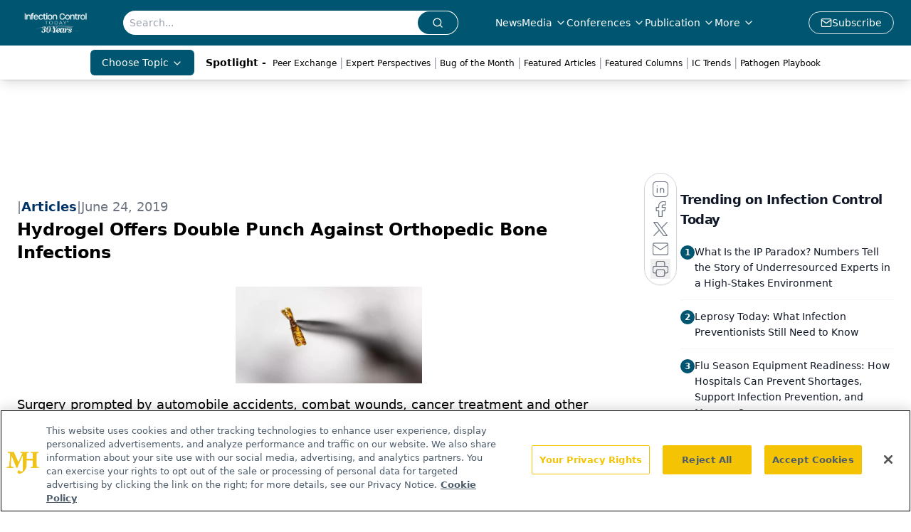

--- FILE ---
content_type: text/html; charset=utf-8
request_url: https://www.infectioncontroltoday.com/view/hydrogel-offers-double-punch-against-orthopedic-bone-infections
body_size: 27386
content:
<!DOCTYPE html><html lang="en"> <head><link rel="prefetch" href="/logo.webp"><link rel="preconnect" href="https://www.googletagmanager.com"><link rel="preconnect" href="https://cdn.segment.com"><link rel="preconnect" href="https://www.lightboxcdn.com"><link rel="preconnect" href="https://cdn.cookielaw.org"><link rel="preconnect" href="https://pub.doubleverify.com"><link rel="preconnect" href="https://www.googletagservices.com"><link rel="dns-prefetch" href="https://cdn.jsdelivr.net"><link rel="preconnect" href="https://res.lassomarketing.io"><link rel="icon" href="/favicon.svg" type="image/svg+xml"><link rel="icon" href="/favicon.ico" sizes="any"><link rel="apple-touch-icon" href="/apple-touch-icon.png"><meta charset="UTF-8"><meta name="viewport" content="width=device-width, initial-scale=1.0"><title>Hydrogel Offers Double Punch Against Orthopedic Bone Infections | Infection Control Today</title><link rel="canonical" href="https://www.infectioncontroltoday.com/view/hydrogel-offers-double-punch-against-orthopedic-bone-infections"><meta name="description" content="Infection Control Today serves infection control, facility, and C-suite leaders with strategies on HAIs, patient care, safety, and quality outcomes"><meta name="robots" content="index, follow"><meta property="og:title" content="Hydrogel Offers Double Punch Against Orthopedic Bone Infections | Infection Control Today"><meta property="og:type" content="website"><meta property="og:image" content="https://cdn.sanity.io/images/0vv8moc6/infenctioncontrol/794528afc4f35b9ee8241315e26f965bd66a190f-1540x800.jpg"><meta property="og:url" content="https://www.infectioncontroltoday.com/view/hydrogel-offers-double-punch-against-orthopedic-bone-infections"><meta property="og:image:url" content="https://cdn.sanity.io/images/0vv8moc6/infenctioncontrol/794528afc4f35b9ee8241315e26f965bd66a190f-1540x800.jpg"><meta property="og:image:width" content="1200"><meta property="og:image:height" content="630"><meta property="og:image:alt" content="Hydrogel Offers Double Punch Against Orthopedic Bone Infections | Infection Control Today"><meta property="article:published_time" content="2026-01-30T10:10:01.014Z"><meta property="article:modified_time" content="2026-01-30T10:10:01.014Z"><meta property="article:tag" content="Infections"><meta property="article:tag" content="News"><meta name="twitter:site" content="@infectioncontroltoday"><meta name="twitter:title" content="Hydrogel Offers Double Punch Against Orthopedic Bone Infections | Infection Control Today"><meta name="twitter:image" content="https://cdn.sanity.io/images/0vv8moc6/infenctioncontrol/794528afc4f35b9ee8241315e26f965bd66a190f-1540x800.jpg"><meta name="twitter:image:alt" content="Hydrogel Offers Double Punch Against Orthopedic Bone Infections | Infection Control Today"><meta name="twitter:description" content="Infection Control Today serves infection control, facility, and C-suite leaders with strategies on HAIs, patient care, safety, and quality outcomes"><link rel="icon" href="/favicon.ico"><meta name="twitter:image" content="https://cdn.sanity.io/images/0vv8moc6/infenctioncontrol/794528afc4f35b9ee8241315e26f965bd66a190f-1540x800.jpg"><meta name="twitter:title" content="Hydrogel Offers Double Punch Against Orthopedic Bone Infections | Infection Control Today"><meta name="twitter:description" content="Infection Control Today serves infection control, facility, and C-suite leaders with strategies on HAIs, patient care, safety, and quality outcomes"><script type="application/ld+json">{"@context":"https://schema.org","@type":"NewsArticle","headline":"Hydrogel Offers Double Punch Against Orthopedic Bone Infections","datePublished":"2019-06-24T23:35:00.000Z","dateModified":"2020-11-14T16:13:42.000Z","inLanguage":"en-US","image":{"@type":"ImageObject","url":"https://cdn.sanity.io/images/0vv8moc6/infenctioncontrol/794528afc4f35b9ee8241315e26f965bd66a190f-1540x800.jpg","caption":"Hydrogel Offers Double Punch Against Orthopedic Bone Infections","alternateName":"Hydrogel Offers Double Punch Against Orthopedic Bone Infections"},"thumbnail":{"@type":"ImageObject","url":"https://cdn.sanity.io/images/0vv8moc6/infenctioncontrol/794528afc4f35b9ee8241315e26f965bd66a190f-1540x800.jpg","caption":"Hydrogel Offers Double Punch Against Orthopedic Bone Infections","alternateName":"Hydrogel Offers Double Punch Against Orthopedic Bone Infections"},"publisher":{"@type":"Organization","name":"Infection Control Today","logo":{"@type":"ImageObject","url":"https://www.infectioncontroltoday.com/logo.webp"}},"keywords":"Infections, News","articleBody":"Surgery prompted by automobile accidents, combat wounds, cancer treatment and other conditions can lead to bone infections that are difficult to treat and can delay healing until they are resolved. Now, researchers have a developed a double-duty hydrogel that both attacks the bacteria and encourages bone regrowth with a single application containing two active components.\nThe injectable hydrogel, which is a network of cross-linked polymer chains, contains the enzyme lysostaphin and the bone-regenerating protein BMP-2. In a new study using a small animal model, researchers at the Georgia Institute of Technology showed significant reduction in an infection caused by Staphylococcus aureus â a common infection in orthopedic surgery â along with regeneration within large bone defects.\n“Treatment for bone infections now often requires two surgeries to both eliminate the infection and heal the injured bone,” said AndrÃ©s J. GarcÃ­a, executive director of the Parker H. Petit Institute for Bioengineering &amp; Bioscience at the Georgia Institute of Technology. “Our idea was to develop a bifunctional material that does both things in a single step. That would be better for the patient, cost less and reduce hospitalization time. We have shown that we can engineer the hydrogel to control the delivery and release of both the antimicrobial enzyme and the regenerative protein.”\nThe hydrogel-based therapy could be used to treat established bone infections, and as a prophylactic during surgery to prevent infection. The study, funded by the National Institutes of Health, was reported May 17 in the journal Science Advances.\nBone infections today are often treated with systemic antibiotics and surgery to clean the injury. If the infection occurs with implants, they often must be removed. Once the infection is gone, additional surgery may be required to implant proteins that stimulate bone regrowth and restore the implant. And the dead bacteria can prompt a harmful inflammatory reaction.\nGarcÃ­a and his collaborators â including first author Christopher Johnson â chose lysostaphin, an enzyme that kills the bacteria by cleaving cell walls without generating inflammation. The enzyme keeps working within the hydrogel after it polymerizes.\n“With this strategy, we can get rid of the bacteria in such a way that the body re-establishes a normal inflammatory environment that allows the bone to heal,” GarcÃ­a said. “Use of lysostaphin has been limited by poor stability inside the body, but in the gel, it can maintain stability for at least two weeks. That allows for controlled release over a longer period of time, which is sufficient for what we are trying to do.”\nBeyond treating infections, the new technique might be used to prevent infection during surgery. For instance, if a screw was being inserted to repair an injury, the hydrogel might be applied to the screw threads. The soft gel would not affect the repair.\nThe next step in the research would be to repeat the study in large animals, after which clinical trials could be considered if the material proves promising.\n“The mechanisms used to fight off infection depends on the species,” Garcia noted. “That’s why it’s so important to repeat the studies in a large animal after testing in mice or rats. Showing efficacy in a large animal model would be a key step toward human trials.”\nThe hydrogel material has been used in the human body before, and is designed to quickly leave the treatment site. “The hydrogel breaks down into small building blocks that are excreted in the urine,” Garcia said. “After several weeks, there is no synthetic material left in the body and it is replaced by normal healing tissue.”\nIn addition to those already named, co-authors on the paper included Mary Caitlin P. Sok, Karen E. Martin, Pranav P. Kalelkar, Jeremy D. Caplin, and Edward A. Botchwey.\nThis research was supported by the National Institute of Arthritis and Musculoskeletal and Skin Diseases of the NIH under award numbers R01AR062920 and F30AR069472. The content is solely the responsibility of the authors and does not necessarily represent the official views of the NIH.\nReference: “Lysostaphin and BMP-2 co-delivery reduces S. aureus infection and regenerates critical-sized segmental bone defects,” (Science Advances 2019). http://dx.doi.org/10.1126/sciadv.aaw1228\nSource: Georgia Institute of Technology"}</script><script type="application/ld+json">{"@context":"https://schema.org","@type":"Organization","contactPoint":{"@type":"ContactPoint","availableLanguage":["English"]},"name":"Infection Control Today – HAIs, Infection Prevention, and Safety News","alternateName":"Infection Control Today","description":"Infection Control Today serves infection control, facility, and C-suite leaders with strategies on HAIs, patient care, safety, and quality outcomes","email":"MJHINFO@MJHLIFESCIENCES.com​","telephone":"609-716-7777","sameAs":["https://www.facebook.com/VIRGO.InfectionControlToday/","https://twitter.com/ict_magazine","https://www.linkedin.com/company/infection-control-today%C2%AE","/rss.xml"],"address":{"@type":"PostalAddress","streetAddress":"259 Prospect Plains Rd, Bldg H","addressLocality":"Monroe","addressRegion":"New Jersey","postalCode":"08831","addressCountry":"United States of America"},"foundingDate":"1998-12-02","founder":{"@type":"Person","name":"MJH Life Sciences"},"employees":[{"@type":"Person","name":"Silas Inman"},{"@type":"Person","name":"Christopher Mazzolini"},{"@type":"Person","name":"Tori Whitacre Martonicz"}]}</script><script async src="https://cdn.jsdelivr.net/npm/@segment/analytics-consent-wrapper-onetrust@latest/dist/umd/analytics-onetrust.umd.js"></script>
 <script>
  window.dataLayer = window.dataLayer || [];
  function gtag(){dataLayer.push(arguments);}
  gtag('set' , 'developer_id.dYWJhMj', true);
  gtag('consent', 'default', {
      ad_storage: 'denied',
      analytics_storage: 'denied',
      functionality_storage: 'denied',
      personalization_storage: 'denied',
      security_storage: 'granted',
      ad_user_data: 'denied',
      ad_personalization: 'denied',
      region: [
        'AT',
        'BE',
        'BG',
        'HR',
        'CY',
        'CZ',
        'DK',
        'EE',
        'FI',
        'FR',
        'DE',
        'EL',
        'HU',
        'IE',
        'IT',
        'LV',
        'LT',
        'LU',
        'MT',
        'NL',
        'PL',
        'PT',
        'RO',
        'SK',
        'SI',
        'ES',
        'SE',
        'GB',
        'US-CA',
      ],
    });
    gtag('consent', 'default', {
      ad_storage: 'granted',
      analytics_storage: 'granted',
      functionality_storage: 'granted',
      personalization_storage: 'granted',
      security_storage: 'granted',
      ad_user_data: 'granted',
      ad_personalization: 'granted',
    });
    </script>
    <script src="https://cdn.cookielaw.org/scripttemplates/otSDKStub.js" type="text/javascript" charset="UTF-8" data-domain-script="0194ff9c-996e-7aa6-a311-30a224992362"></script>
    <script type="text/javascript">function OptanonWrapper() {}</script>
    <script async type="text/plain" class="optanon-category-C0001" src="https://www.lightboxcdn.com/static/lightbox_mjh.js"></script>
  <script async type="text/plain" class="optanon-category-C0004" src="https://res.lassomarketing.io/scripts/lasso-imp-id-min.js"></script> 
   <script async type="text/javascript">
      !function(){var analytics=window.analytics=window.analytics||[];if(!analytics.initialize)if(analytics.invoked)window.console&&console.error&&console.error("Segment snippet included twice.");else{analytics.invoked=!0;analytics.methods=["trackSubmit","trackClick","trackLink","trackForm","pageview","identify","reset","group","track","ready","alias","debug","page","once","off","on","addSourceMiddleware","addIntegrationMiddleware","setAnonymousId","addDestinationMiddleware"];analytics.factory=function(e){return function(){var t=Array.prototype.slice.call(arguments);t.unshift(e);analytics.push(t);return analytics}};for(var e=0;e<analytics.methods.length;e++){var key=analytics.methods[e];analytics[key]=analytics.factory(key)}analytics.load=function(key,e){var t=document.createElement("script");t.type="text/javascript";t.async=!0;t.src="https://cdn.segment.com/analytics.js/v1/" + key + "/analytics.min.js";var n=document.getElementsByTagName("script")[0];n.parentNode.insertBefore(t,n);analytics._loadOptions=e};analytics.SNIPPET_VERSION="4.13.1";
      //check lasso , if lassoImpID doesnt exist try again in 1.25 seconds
      function checkLasso() {
        if (typeof lassoImpID !== 'undefined') {
          window.LassoImpressionID = lassoImpID();
          withOneTrust(analytics).load('BBbKMoOjmhsxPnbd2nO6osz3zq67DzuN');
          analytics.page({
            'LassoImpressionID': window.LassoImpressionID
          });
        } else {
          setTimeout(checkLasso, 1000);
        }
      }
          checkLasso();
            }}();
    </script><script class="optanon-category-C0001" type="text/plain" async src="https://one.infectioncontroltoday.com/tagmanager/scripts/one.js"></script><script async type="text/javascript" src="https://one.infectioncontroltoday.com/tagmanager/scripts/one.js"></script><script type="text/javascript" src="https://www.googletagservices.com/tag/js/gpt.js"></script><script async src="https://pub.doubleverify.com/dvtag/20083417/DV1815449/pub.js"></script><script type="text/javascript">
            window.onDvtagReady = function (callback, timeout = 750) { 
            window.dvtag = window.dvtag || {} 
            dvtag.cmd = dvtag.cmd || [] 
            const opt = { callback, timeout, timestamp: new Date().getTime() } 
            dvtag.cmd.push(function () { dvtag.queueAdRequest(opt) }) 
            setTimeout(function () { 
            const cb = opt.callback 
            opt.callback = null 
            if (cb) cb() 
            }, timeout) 
            } 
     </script><script>(function(){const gtmID = "59XRHWR";

        (function (w, d, s, l, i) {
          w[l] = w[l] || [];
          w[l].push({ 'gtm.start': new Date().getTime(), event: 'gtm.js' });
          var f = d.getElementsByTagName(s)[0],
            j = d.createElement(s),
            dl = l != 'dataLayer' ? '&l=' + l : '';
          j.async = true;
          j.src = 'https://www.googletagmanager.com/gtm.js?id=' + i + dl;
          f.parentNode.insertBefore(j, f);
        })(window, document, 'script', 'dataLayer', 'GTM-' + gtmID);
      })();</script><!-- <ClientRouter  /> --><link rel="stylesheet" href="/_astro/_slug_.XsFccJio.css">
<style>.embla{overflow:hidden;height:100%;width:100%}.embla__container{display:flex;flex-direction:column;height:90%;padding:0 0 2%}.vjs-text-track-cue{font-size:1.5rem!important}.embla__slide{flex:0 0 100%;min-width:0;height:100%;display:flex;align-items:center;justify-content:center;margin:0 0 calc(15% / 9);opacity:.3;transform:scale(.95);transition:opacity .3s ease,transform .3s ease}.embla__slide.is-snapped{opacity:1;transform:scale(1);z-index:2}.embla__slide.is-in-view:not(.is-snapped){opacity:.6;transform:scale(.97)}.embla__slide:not(.is-snapped) .shorts-video-container:after{content:"";position:absolute;inset:0;background:linear-gradient(to bottom,#0000001a,#0000004d,#0000001a);pointer-events:none;z-index:1}.embla.is-wheel-scrolling{cursor:grabbing}.embla.is-wheel-scrolling .embla__slide{pointer-events:none}.shorts-item{height:100%;position:relative;display:flex;flex-direction:column;align-items:center;justify-content:center;padding:0}.shorts-video-container{position:relative;width:100%;height:100%;max-height:min(90vh,calc(100vw * 16 / 9));margin:0 auto;border-radius:12px}@supports (aspect-ratio: 9 / 16){.shorts-video-container{aspect-ratio:9 / 16;width:auto;height:100%}}@supports not (aspect-ratio: 9 / 16){.shorts-video-container{width:56.25vh;height:100%}}.shorts-video-wrapper{position:relative;width:100%;height:100%}.bg-shorts-container .video-js{width:100%!important;height:100%!important;-o-object-fit:cover;object-fit:cover;position:absolute;top:0;left:0}.bg-shorts-container .video-js video{width:100%!important;height:100%!important;-o-object-fit:cover;object-fit:cover;position:absolute;top:0;left:0}.bg-shorts-container{width:100%;height:100%;position:relative}@media (max-width: 768px){.shorts-video-container{max-width:90vw}@supports (aspect-ratio: 9 / 16){.shorts-video-container{height:100%;max-height:75vh}}}.shorts-navigation-btn{transition:all .2s ease-in-out}.shorts-navigation-btn:hover{transform:scale(1.1);background-color:#ffffff4d}.shorts-navigation-btn:active{transform:scale(.95)}@keyframes pulse{0%,to{opacity:1}50%{opacity:.5}}.loading-pulse{animation:pulse 2s cubic-bezier(.4,0,.6,1) infinite}.shorts-overlay{background:linear-gradient(to top,rgba(0,0,0,.8) 0%,rgba(0,0,0,.4) 50%,transparent 100%)}.shorts-navigation,.shorts-navigation button{z-index:9999!important;pointer-events:auto}@media (max-width: 768px){.shorts-navigation{right:8px}.shorts-navigation button{width:32px;height:32px}}
</style>
<link rel="stylesheet" href="/_astro/_slug_.DquC58Zs.css"><script type="module" src="/_astro/page.V2R8AmkL.js"></script></head> <body> <style>astro-island,astro-slot,astro-static-slot{display:contents}</style><script>(()=>{var e=async t=>{await(await t())()};(self.Astro||(self.Astro={})).load=e;window.dispatchEvent(new Event("astro:load"));})();</script><script>(()=>{var A=Object.defineProperty;var g=(i,o,a)=>o in i?A(i,o,{enumerable:!0,configurable:!0,writable:!0,value:a}):i[o]=a;var d=(i,o,a)=>g(i,typeof o!="symbol"?o+"":o,a);{let i={0:t=>m(t),1:t=>a(t),2:t=>new RegExp(t),3:t=>new Date(t),4:t=>new Map(a(t)),5:t=>new Set(a(t)),6:t=>BigInt(t),7:t=>new URL(t),8:t=>new Uint8Array(t),9:t=>new Uint16Array(t),10:t=>new Uint32Array(t),11:t=>1/0*t},o=t=>{let[l,e]=t;return l in i?i[l](e):void 0},a=t=>t.map(o),m=t=>typeof t!="object"||t===null?t:Object.fromEntries(Object.entries(t).map(([l,e])=>[l,o(e)]));class y extends HTMLElement{constructor(){super(...arguments);d(this,"Component");d(this,"hydrator");d(this,"hydrate",async()=>{var b;if(!this.hydrator||!this.isConnected)return;let e=(b=this.parentElement)==null?void 0:b.closest("astro-island[ssr]");if(e){e.addEventListener("astro:hydrate",this.hydrate,{once:!0});return}let c=this.querySelectorAll("astro-slot"),n={},h=this.querySelectorAll("template[data-astro-template]");for(let r of h){let s=r.closest(this.tagName);s!=null&&s.isSameNode(this)&&(n[r.getAttribute("data-astro-template")||"default"]=r.innerHTML,r.remove())}for(let r of c){let s=r.closest(this.tagName);s!=null&&s.isSameNode(this)&&(n[r.getAttribute("name")||"default"]=r.innerHTML)}let p;try{p=this.hasAttribute("props")?m(JSON.parse(this.getAttribute("props"))):{}}catch(r){let s=this.getAttribute("component-url")||"<unknown>",v=this.getAttribute("component-export");throw v&&(s+=` (export ${v})`),console.error(`[hydrate] Error parsing props for component ${s}`,this.getAttribute("props"),r),r}let u;await this.hydrator(this)(this.Component,p,n,{client:this.getAttribute("client")}),this.removeAttribute("ssr"),this.dispatchEvent(new CustomEvent("astro:hydrate"))});d(this,"unmount",()=>{this.isConnected||this.dispatchEvent(new CustomEvent("astro:unmount"))})}disconnectedCallback(){document.removeEventListener("astro:after-swap",this.unmount),document.addEventListener("astro:after-swap",this.unmount,{once:!0})}connectedCallback(){if(!this.hasAttribute("await-children")||document.readyState==="interactive"||document.readyState==="complete")this.childrenConnectedCallback();else{let e=()=>{document.removeEventListener("DOMContentLoaded",e),c.disconnect(),this.childrenConnectedCallback()},c=new MutationObserver(()=>{var n;((n=this.lastChild)==null?void 0:n.nodeType)===Node.COMMENT_NODE&&this.lastChild.nodeValue==="astro:end"&&(this.lastChild.remove(),e())});c.observe(this,{childList:!0}),document.addEventListener("DOMContentLoaded",e)}}async childrenConnectedCallback(){let e=this.getAttribute("before-hydration-url");e&&await import(e),this.start()}async start(){let e=JSON.parse(this.getAttribute("opts")),c=this.getAttribute("client");if(Astro[c]===void 0){window.addEventListener(`astro:${c}`,()=>this.start(),{once:!0});return}try{await Astro[c](async()=>{let n=this.getAttribute("renderer-url"),[h,{default:p}]=await Promise.all([import(this.getAttribute("component-url")),n?import(n):()=>()=>{}]),u=this.getAttribute("component-export")||"default";if(!u.includes("."))this.Component=h[u];else{this.Component=h;for(let f of u.split("."))this.Component=this.Component[f]}return this.hydrator=p,this.hydrate},e,this)}catch(n){console.error(`[astro-island] Error hydrating ${this.getAttribute("component-url")}`,n)}}attributeChangedCallback(){this.hydrate()}}d(y,"observedAttributes",["props"]),customElements.get("astro-island")||customElements.define("astro-island",y)}})();</script><astro-island uid="15n9ul" prefix="r9" component-url="/_astro/atoms.Ch89ewdX.js" component-export="SanityClient" renderer-url="/_astro/client.4AZqD4Tw.js" props="{&quot;config&quot;:[0,{&quot;dataset&quot;:[0,&quot;infenctioncontrol&quot;],&quot;projectId&quot;:[0,&quot;0vv8moc6&quot;],&quot;useCdn&quot;:[0,true],&quot;token&quot;:[0,&quot;skIjFEmlzBmyZpjK8Zc1FQwpwi0Bv3wVI0WhSPJfe5wEiXkmkb3Rq7h5T1WLyvXaJAhM7sOBa2vXBRGxShTPYsvCpTSYuIFBEZnhapLqKMkXyRyxCYjZQYbPv4Zbdn7UMjfKcTbCwat1s1GKaDhqbiwIffPYLGtrK4hT6V3Xq32NfzOzScjn&quot;]}]}" ssr client="load" opts="{&quot;name&quot;:&quot;SanityClient&quot;,&quot;value&quot;:true}"></astro-island>  <!-- <VisualEditing enabled={visualEditingEnabled} zIndex={1000} /> --> <script>(()=>{var e=async t=>{await(await t())()};(self.Astro||(self.Astro={})).only=e;window.dispatchEvent(new Event("astro:only"));})();</script><astro-island uid="ZNGOSp" component-url="/_astro/index.qum6FzgI.js" component-export="default" renderer-url="/_astro/client.4AZqD4Tw.js" props="{&quot;settings&quot;:[0,{&quot;siteConfig&quot;:[0,{&quot;sanityClientConfig&quot;:[0,{&quot;dataset&quot;:[0,&quot;infenctioncontrol&quot;],&quot;projectId&quot;:[0,&quot;0vv8moc6&quot;],&quot;useCdn&quot;:[0,true],&quot;token&quot;:[0,&quot;skIjFEmlzBmyZpjK8Zc1FQwpwi0Bv3wVI0WhSPJfe5wEiXkmkb3Rq7h5T1WLyvXaJAhM7sOBa2vXBRGxShTPYsvCpTSYuIFBEZnhapLqKMkXyRyxCYjZQYbPv4Zbdn7UMjfKcTbCwat1s1GKaDhqbiwIffPYLGtrK4hT6V3Xq32NfzOzScjn&quot;]}],&quot;gtmID&quot;:[0,&quot;59XRHWR&quot;],&quot;title&quot;:[0,&quot;Infection Control Today&quot;],&quot;liveDomain&quot;:[0,&quot;www.infectioncontroltoday.com&quot;],&quot;logo&quot;:[0,&quot;/logo.webp&quot;],&quot;white_logo&quot;:[0,&quot;/logo.webp&quot;],&quot;megaMenuTaxName&quot;:[0,&quot;topic&quot;],&quot;twitter&quot;:[0,&quot;@infectioncontroltoday&quot;],&quot;onejs&quot;:[0,&quot;https://one.infectioncontroltoday.com/tagmanager/scripts/one.js&quot;],&quot;sharingImageUrl&quot;:[0,&quot;https://www.infectioncontroltoday.com/logo.webp&quot;],&quot;oneTrustId&quot;:[0,&quot;0194ff9c-996e-7aa6-a311-30a224992362&quot;],&quot;subscribe&quot;:[0,{&quot;href&quot;:[0,&quot;/newsletter&quot;],&quot;text&quot;:[0,&quot;Stay prepared and protected with Infection Control Today&amp;apos;s newsletter, delivering essential updates, best practices, and expert insights for infection preventionists.&quot;]}],&quot;customSpecialtyText&quot;:[0,&quot;Choose Topic&quot;],&quot;subFooterLinks&quot;:[1,[[0,{&quot;url&quot;:[0,&quot;/&quot;],&quot;title&quot;:[0,&quot;Home&quot;]}],[0,{&quot;url&quot;:[0,&quot;/about-us&quot;],&quot;title&quot;:[0,&quot;About Us&quot;]}],[0,{&quot;url&quot;:[0,&quot;/news&quot;],&quot;title&quot;:[0,&quot;News&quot;]}],[0,{&quot;url&quot;:[0,&quot;/contact-us&quot;],&quot;title&quot;:[0,&quot;Contact Us&quot;]}]]]}],&quot;styleConfig&quot;:[0,{&quot;navigation&quot;:[0,5],&quot;footer&quot;:[0,1],&quot;featureDeck&quot;:[0,1],&quot;featureSlider&quot;:[0,1],&quot;logoSize&quot;:[0,&quot;large&quot;]}],&quot;adConfig&quot;:[0,{&quot;networkID&quot;:[0,&quot;4688&quot;],&quot;adUnit&quot;:[0,&quot;infectioncontroltoday&quot;]}],&quot;pageConfig&quot;:[0,{&quot;publicationName&quot;:[0,&quot;Infection Control Today&quot;],&quot;publicationUrl&quot;:[0,&quot;journals&quot;],&quot;authorUrl&quot;:[0,&quot;authors&quot;],&quot;cmeUrl&quot;:[0,&quot;continuing-education&quot;]}],&quot;sanityConfig&quot;:[0,{&quot;taxonomy&quot;:[0,{&quot;news&quot;:[0,&quot;ict_taxonomy_50812_news&quot;],&quot;conference&quot;:[0,&quot;5acaf20a-70ba-4df7-b2b8-daea881b949b&quot;],&quot;clinical&quot;:[0,&quot;ict_taxonomy_53588_topic&quot;]}],&quot;docGroup&quot;:[0,{&quot;conference&quot;:[0,&quot;3796635a-936b-45ca-a7fe-98380b9e0070&quot;]}],&quot;contentCategory&quot;:[0,{&quot;articles&quot;:[0,&quot;8bdaa7fc-960a-4b57-b076-75fdce3741bb&quot;],&quot;videos&quot;:[0,&quot;42000fd0-0d05-4832-9f2c-62c21079b76c&quot;],&quot;podcasts&quot;:[0,&quot;93d57b69-2d72-45fe-8b8a-d18e7e7e5f20&quot;]}]}],&quot;customPageTypes&quot;:[1,[]],&quot;gateEnabled&quot;:[0,&quot;modal&quot;],&quot;sMaxAge&quot;:[0,300],&quot;staleWhileRevalidate&quot;:[0,329],&quot;useNewWelcomeAd&quot;:[0,true],&quot;welcomeAds&quot;:[0,{&quot;slotId&quot;:[0,&quot;welcome-ad&quot;],&quot;adUnit&quot;:[0,&quot;infectioncontroltoday&quot;],&quot;networkID&quot;:[0,&quot;4688&quot;],&quot;position&quot;:[0,&quot;welcome&quot;],&quot;className&quot;:[0,&quot;AD2x2&quot;],&quot;sizes&quot;:[1,[[1,[[0,640],[0,480]]],[1,[[0,1920],[0,1080]]],[1,[[0,1080],[0,1920]]]]]}],&quot;allowedDomains&quot;:[1,[[0,&quot;ce.dvm360.com&quot;],[0,&quot;www.pharmacytimes.org&quot;],[0,&quot;www.gotoper.com&quot;]]]}],&quot;targeting&quot;:[0,{&quot;content_placement&quot;:[1,[[0,&quot;news&quot;]]],&quot;document_url&quot;:[1,[[0,&quot;hydrogel-offers-double-punch-against-orthopedic-bone-infections&quot;]]],&quot;document_group&quot;:[1,[]],&quot;content_group&quot;:[1,[]],&quot;rootDocumentGroup&quot;:[1,[]],&quot;issue_url&quot;:[1,[]],&quot;publication_url&quot;:[1,[]],&quot;tags&quot;:[1,[[0,&quot;Infections&quot;],[0,&quot;News&quot;]]],&quot;hostname&quot;:[0,&quot;www.infectioncontroltoday.com&quot;],&quot;adLayer&quot;:[0,{&quot;adSlotSelection&quot;:[1,[]]}]}],&quot;gateData&quot;:[0,{}]}" ssr client="only" opts="{&quot;name&quot;:&quot;ADWelcome&quot;,&quot;value&quot;:true}"></astro-island> <astro-island uid="2fMQTq" prefix="r40" component-url="/_astro/ADFloatingFooter.BD49CBHT.js" component-export="default" renderer-url="/_astro/client.4AZqD4Tw.js" props="{&quot;networkID&quot;:[0,&quot;4688&quot;],&quot;adUnit&quot;:[0,&quot;infectioncontroltoday&quot;],&quot;targeting&quot;:[0,{&quot;content_placement&quot;:[1,[[0,&quot;news&quot;]]],&quot;document_url&quot;:[1,[[0,&quot;hydrogel-offers-double-punch-against-orthopedic-bone-infections&quot;]]],&quot;document_group&quot;:[1,[]],&quot;content_group&quot;:[1,[]],&quot;rootDocumentGroup&quot;:[1,[]],&quot;issue_url&quot;:[1,[]],&quot;publication_url&quot;:[1,[]],&quot;tags&quot;:[1,[[0,&quot;Infections&quot;],[0,&quot;News&quot;]]],&quot;hostname&quot;:[0,&quot;www.infectioncontroltoday.com&quot;],&quot;adLayer&quot;:[0,{&quot;adSlotSelection&quot;:[1,[]]}]}]}" ssr client="load" opts="{&quot;name&quot;:&quot;ADFloatingFooter&quot;,&quot;value&quot;:true}"></astro-island>       <astro-island uid="Z1iFceM" prefix="r41" component-url="/_astro/ui.BfbiW2ft.js" component-export="N5" renderer-url="/_astro/client.4AZqD4Tw.js" props="{&quot;data&quot;:[0,{&quot;logoImage&quot;:[0,&quot;/logo.webp&quot;],&quot;mainLinks&quot;:[1,[[0,{&quot;_createdAt&quot;:[0,&quot;2020-04-16T14:32:32Z&quot;],&quot;_id&quot;:[0,&quot;1003eb51-ee14-4679-b86f-e79a200552a9&quot;],&quot;_rev&quot;:[0,&quot;DSj8JiEC0Kc2JNGcsEkNFL&quot;],&quot;_type&quot;:[0,&quot;mainNavigation&quot;],&quot;_updatedAt&quot;:[0,&quot;2020-04-16T14:32:32Z&quot;],&quot;is_active&quot;:[0,true],&quot;name&quot;:[0,&quot;News&quot;],&quot;navParent&quot;:[0,null],&quot;sortOrder&quot;:[0,1],&quot;subQuery&quot;:[1,[]],&quot;url&quot;:[0,&quot;/news&quot;]}],[0,{&quot;_createdAt&quot;:[0,&quot;2020-04-16T14:33:11Z&quot;],&quot;_id&quot;:[0,&quot;7fd37bb3-4ce5-433e-81ab-4e7a6ce09d3f&quot;],&quot;_rev&quot;:[0,&quot;DSj8JiEC0Kc2JNGcsEkNFL&quot;],&quot;_type&quot;:[0,&quot;mainNavigation&quot;],&quot;_updatedAt&quot;:[0,&quot;2020-04-16T14:33:11Z&quot;],&quot;is_active&quot;:[0,true],&quot;name&quot;:[0,&quot;Media&quot;],&quot;navParent&quot;:[0,null],&quot;sortOrder&quot;:[0,2],&quot;subQuery&quot;:[1,[[0,{&quot;_createdAt&quot;:[0,&quot;2022-12-19T22:34:59Z&quot;],&quot;_id&quot;:[0,&quot;b39ca053-4b89-4924-86ea-2fd343c1245f&quot;],&quot;_rev&quot;:[0,&quot;5JXChRWe9ltMSvmeCbkm3P&quot;],&quot;_type&quot;:[0,&quot;mainNavigation&quot;],&quot;_updatedAt&quot;:[0,&quot;2022-12-19T22:36:12Z&quot;],&quot;children&quot;:[1,[]],&quot;is_active&quot;:[0,true],&quot;name&quot;:[0,&quot;ICView&quot;],&quot;navParent&quot;:[0,{&quot;_ref&quot;:[0,&quot;7fd37bb3-4ce5-433e-81ab-4e7a6ce09d3f&quot;],&quot;_type&quot;:[0,&quot;reference&quot;]}],&quot;sortOrder&quot;:[0,1],&quot;url&quot;:[0,&quot;/ic-view&quot;]}],[0,{&quot;_createdAt&quot;:[0,&quot;2023-09-07T13:41:05Z&quot;],&quot;_id&quot;:[0,&quot;4aa66500-97c0-45df-8282-ee43d494e38a&quot;],&quot;_rev&quot;:[0,&quot;SuWTg7v7esXGmfAnluBNNT&quot;],&quot;_type&quot;:[0,&quot;mainNavigation&quot;],&quot;_updatedAt&quot;:[0,&quot;2023-09-07T13:41:56Z&quot;],&quot;children&quot;:[1,[]],&quot;is_active&quot;:[0,true],&quot;name&quot;:[0,&quot;Expert Perspectives&quot;],&quot;navParent&quot;:[0,{&quot;_ref&quot;:[0,&quot;7fd37bb3-4ce5-433e-81ab-4e7a6ce09d3f&quot;],&quot;_type&quot;:[0,&quot;reference&quot;]}],&quot;sortOrder&quot;:[0,2],&quot;url&quot;:[0,&quot;/expert-perspectives&quot;]}],[0,{&quot;_createdAt&quot;:[0,&quot;2020-05-26T12:35:31Z&quot;],&quot;_id&quot;:[0,&quot;a5fc4e1b-9dec-4896-8350-f4bf6d0cb91b&quot;],&quot;_rev&quot;:[0,&quot;Mq1JwZJ2xi03hwqICrWfuF&quot;],&quot;_type&quot;:[0,&quot;mainNavigation&quot;],&quot;_updatedAt&quot;:[0,&quot;2021-07-29T14:49:03Z&quot;],&quot;blank&quot;:[0,true],&quot;children&quot;:[1,[]],&quot;is_active&quot;:[0,true],&quot;name&quot;:[0,&quot;Medical World News&quot;],&quot;navParent&quot;:[0,{&quot;_ref&quot;:[0,&quot;7fd37bb3-4ce5-433e-81ab-4e7a6ce09d3f&quot;],&quot;_type&quot;:[0,&quot;reference&quot;]}],&quot;url&quot;:[0,&quot;https://www.medicalworldnews.com/&quot;]}],[0,{&quot;_createdAt&quot;:[0,&quot;2025-05-28T16:56:25Z&quot;],&quot;_id&quot;:[0,&quot;90365796-bb76-4c71-afea-455367e6b167&quot;],&quot;_rev&quot;:[0,&quot;dPAApcJZEvZfzFCTKTDKLe&quot;],&quot;_type&quot;:[0,&quot;mainNavigation&quot;],&quot;_updatedAt&quot;:[0,&quot;2025-05-28T16:56:55Z&quot;],&quot;blank&quot;:[0,true],&quot;children&quot;:[1,[]],&quot;is_active&quot;:[0,true],&quot;name&quot;:[0,&quot;Pathogen Playbook&quot;],&quot;navParent&quot;:[0,{&quot;_ref&quot;:[0,&quot;7fd37bb3-4ce5-433e-81ab-4e7a6ce09d3f&quot;],&quot;_type&quot;:[0,&quot;reference&quot;]}],&quot;url&quot;:[0,&quot;/pathogen-playbook?page=1&quot;]}],[0,{&quot;_createdAt&quot;:[0,&quot;2025-10-16T18:07:44Z&quot;],&quot;_id&quot;:[0,&quot;53852e4e-311d-4af0-b39e-8df4d961ed3d&quot;],&quot;_rev&quot;:[0,&quot;Sj0Xul44GrxyX70TXd8ye2&quot;],&quot;_type&quot;:[0,&quot;mainNavigation&quot;],&quot;_updatedAt&quot;:[0,&quot;2025-10-16T18:08:00Z&quot;],&quot;children&quot;:[1,[]],&quot;is_active&quot;:[0,true],&quot;name&quot;:[0,&quot;Peer Exchange&quot;],&quot;navParent&quot;:[0,{&quot;_ref&quot;:[0,&quot;7fd37bb3-4ce5-433e-81ab-4e7a6ce09d3f&quot;],&quot;_type&quot;:[0,&quot;reference&quot;]}],&quot;url&quot;:[0,&quot;/peer-exchange?page=1&quot;]}],[0,{&quot;_createdAt&quot;:[0,&quot;2020-04-16T14:34:09Z&quot;],&quot;_id&quot;:[0,&quot;2572305f-9a0f-4a4b-b145-9e47450337f1&quot;],&quot;_rev&quot;:[0,&quot;DSj8JiEC0Kc2JNGcsEloyB&quot;],&quot;_type&quot;:[0,&quot;mainNavigation&quot;],&quot;_updatedAt&quot;:[0,&quot;2020-06-22T03:46:19Z&quot;],&quot;children&quot;:[1,[]],&quot;is_active&quot;:[0,true],&quot;name&quot;:[0,&quot;Videos&quot;],&quot;navParent&quot;:[0,{&quot;_ref&quot;:[0,&quot;7fd37bb3-4ce5-433e-81ab-4e7a6ce09d3f&quot;],&quot;_type&quot;:[0,&quot;reference&quot;]}],&quot;url&quot;:[0,&quot;/videos&quot;]}],[0,{&quot;_createdAt&quot;:[0,&quot;2020-05-14T13:16:37Z&quot;],&quot;_id&quot;:[0,&quot;794eb9bf-57bb-4850-ac64-a65d990933f9&quot;],&quot;_rev&quot;:[0,&quot;DSj8JiEC0Kc2JNGcsEloyB&quot;],&quot;_type&quot;:[0,&quot;mainNavigation&quot;],&quot;_updatedAt&quot;:[0,&quot;2020-06-22T03:46:19Z&quot;],&quot;children&quot;:[1,[]],&quot;is_active&quot;:[0,true],&quot;name&quot;:[0,&quot;Webinars&quot;],&quot;navParent&quot;:[0,{&quot;_ref&quot;:[0,&quot;7fd37bb3-4ce5-433e-81ab-4e7a6ce09d3f&quot;],&quot;_type&quot;:[0,&quot;reference&quot;]}],&quot;url&quot;:[0,&quot;/webinars&quot;]}]]],&quot;url&quot;:[0,&quot;/media&quot;]}],[0,{&quot;_createdAt&quot;:[0,&quot;2020-10-19T15:42:15Z&quot;],&quot;_id&quot;:[0,&quot;96fadb6f-394c-429f-afd5-5e2b175f50f6&quot;],&quot;_rev&quot;:[0,&quot;HaoMN78Yfy9uEhWDNiyFxm&quot;],&quot;_type&quot;:[0,&quot;mainNavigation&quot;],&quot;_updatedAt&quot;:[0,&quot;2024-03-26T18:49:22Z&quot;],&quot;is_active&quot;:[0,true],&quot;name&quot;:[0,&quot;Conferences&quot;],&quot;navParent&quot;:[0,null],&quot;sortOrder&quot;:[0,3],&quot;subQuery&quot;:[1,[[0,{&quot;_createdAt&quot;:[0,&quot;2024-03-26T19:05:42Z&quot;],&quot;_id&quot;:[0,&quot;0ba92e77-0f21-45c7-9d03-3b044bf1f933&quot;],&quot;_rev&quot;:[0,&quot;5yzm94yWJ2GaxhCnZi4pO2&quot;],&quot;_type&quot;:[0,&quot;mainNavigation&quot;],&quot;_updatedAt&quot;:[0,&quot;2024-10-29T16:17:11Z&quot;],&quot;children&quot;:[1,[]],&quot;is_active&quot;:[0,true],&quot;name&quot;:[0,&quot;Conference Coverage&quot;],&quot;navParent&quot;:[0,{&quot;_ref&quot;:[0,&quot;96fadb6f-394c-429f-afd5-5e2b175f50f6&quot;],&quot;_type&quot;:[0,&quot;reference&quot;]}],&quot;sortOrder&quot;:[0,1],&quot;url&quot;:[0,&quot;/latest-conference&quot;]}],[0,{&quot;_createdAt&quot;:[0,&quot;2024-03-26T18:48:42Z&quot;],&quot;_id&quot;:[0,&quot;282e40d3-8030-44b9-922c-289cb052d9f0&quot;],&quot;_rev&quot;:[0,&quot;5yzm94yWJ2GaxhCnZi4u4r&quot;],&quot;_type&quot;:[0,&quot;mainNavigation&quot;],&quot;_updatedAt&quot;:[0,&quot;2024-10-29T16:17:22Z&quot;],&quot;children&quot;:[1,[]],&quot;is_active&quot;:[0,true],&quot;name&quot;:[0,&quot;Conference Listing&quot;],&quot;navParent&quot;:[0,{&quot;_ref&quot;:[0,&quot;96fadb6f-394c-429f-afd5-5e2b175f50f6&quot;],&quot;_type&quot;:[0,&quot;reference&quot;]}],&quot;sortOrder&quot;:[0,2],&quot;url&quot;:[0,&quot;/conference&quot;]}],[0,{&quot;_createdAt&quot;:[0,&quot;2024-10-29T15:52:33Z&quot;],&quot;_id&quot;:[0,&quot;b7ae369f-60c0-4b5c-a987-b006dea899cd&quot;],&quot;_rev&quot;:[0,&quot;AvPcq0m43ez7sEdzRESglO&quot;],&quot;_type&quot;:[0,&quot;mainNavigation&quot;],&quot;_updatedAt&quot;:[0,&quot;2024-10-29T16:06:29Z&quot;],&quot;children&quot;:[1,[]],&quot;is_active&quot;:[0,true],&quot;name&quot;:[0,&quot;APIC Chapters&quot;],&quot;navParent&quot;:[0,{&quot;_ref&quot;:[0,&quot;96fadb6f-394c-429f-afd5-5e2b175f50f6&quot;],&quot;_type&quot;:[0,&quot;reference&quot;]}],&quot;sortOrder&quot;:[0,3],&quot;url&quot;:[0,&quot;/conference/apic-chapters&quot;]}]]]}],[0,{&quot;_createdAt&quot;:[0,&quot;2020-04-16T14:36:57Z&quot;],&quot;_id&quot;:[0,&quot;e420df24-d2c7-41f0-a1db-1fae64012145&quot;],&quot;_rev&quot;:[0,&quot;7qmad4L2LigKUtCCyTN0Uf&quot;],&quot;_type&quot;:[0,&quot;mainNavigation&quot;],&quot;_updatedAt&quot;:[0,&quot;2020-10-19T15:42:35Z&quot;],&quot;is_active&quot;:[0,true],&quot;name&quot;:[0,&quot;Publication&quot;],&quot;navParent&quot;:[0,null],&quot;sortOrder&quot;:[0,4],&quot;subQuery&quot;:[1,[[0,{&quot;_createdAt&quot;:[0,&quot;2020-04-16T14:37:24Z&quot;],&quot;_id&quot;:[0,&quot;43a0433a-19f5-44db-8a50-ff1c8e9041bc&quot;],&quot;_rev&quot;:[0,&quot;DSj8JiEC0Kc2JNGcsEloyB&quot;],&quot;_type&quot;:[0,&quot;mainNavigation&quot;],&quot;_updatedAt&quot;:[0,&quot;2020-06-22T03:46:19Z&quot;],&quot;children&quot;:[1,[]],&quot;is_active&quot;:[0,true],&quot;name&quot;:[0,&quot;Infection Control Today&quot;],&quot;navParent&quot;:[0,{&quot;_ref&quot;:[0,&quot;e420df24-d2c7-41f0-a1db-1fae64012145&quot;],&quot;_type&quot;:[0,&quot;reference&quot;]}],&quot;url&quot;:[0,&quot;/journals/infection-control-today&quot;]}],[0,{&quot;_createdAt&quot;:[0,&quot;2021-02-03T22:09:25Z&quot;],&quot;_id&quot;:[0,&quot;0d0137c9-41b0-4163-8a4b-899e53317122&quot;],&quot;_rev&quot;:[0,&quot;rqDMle7DM5rmu4gsLF2DoD&quot;],&quot;_type&quot;:[0,&quot;mainNavigation&quot;],&quot;_updatedAt&quot;:[0,&quot;2021-02-03T22:11:02Z&quot;],&quot;children&quot;:[1,[]],&quot;is_active&quot;:[0,true],&quot;name&quot;:[0,&quot;Supplements And Featured Publications&quot;],&quot;navParent&quot;:[0,{&quot;_ref&quot;:[0,&quot;e420df24-d2c7-41f0-a1db-1fae64012145&quot;],&quot;_type&quot;:[0,&quot;reference&quot;]}],&quot;url&quot;:[0,&quot;/journals/supplements-and-featured-publications&quot;]}]]],&quot;url&quot;:[0,&quot;/publication&quot;]}],[0,{&quot;_createdAt&quot;:[0,&quot;2020-04-16T14:33:35Z&quot;],&quot;_id&quot;:[0,&quot;ee259b73-7f4f-4e71-b0d8-4b3edfc0775a&quot;],&quot;_rev&quot;:[0,&quot;D6Gz6KO7xsFuGphI6YoALU&quot;],&quot;_type&quot;:[0,&quot;mainNavigation&quot;],&quot;_updatedAt&quot;:[0,&quot;2020-10-19T15:42:45Z&quot;],&quot;is_active&quot;:[0,true],&quot;name&quot;:[0,&quot;Resources&quot;],&quot;navParent&quot;:[0,null],&quot;sortOrder&quot;:[0,5],&quot;subQuery&quot;:[1,[[0,{&quot;_createdAt&quot;:[0,&quot;2021-02-22T21:57:05Z&quot;],&quot;_id&quot;:[0,&quot;434981b3-8fdc-4a29-b407-591e8e91776c&quot;],&quot;_rev&quot;:[0,&quot;FmHLofC96Usv1INWxT079R&quot;],&quot;_type&quot;:[0,&quot;mainNavigation&quot;],&quot;_updatedAt&quot;:[0,&quot;2021-02-22T21:57:05Z&quot;],&quot;children&quot;:[1,[]],&quot;is_active&quot;:[0,true],&quot;name&quot;:[0,&quot;CME/CE&quot;],&quot;navParent&quot;:[0,{&quot;_ref&quot;:[0,&quot;ee259b73-7f4f-4e71-b0d8-4b3edfc0775a&quot;],&quot;_type&quot;:[0,&quot;reference&quot;]}],&quot;url&quot;:[0,&quot;/continuing-education&quot;]}],[0,{&quot;_createdAt&quot;:[0,&quot;2023-11-06T16:33:35Z&quot;],&quot;_id&quot;:[0,&quot;637adb3b-1dc2-4b1a-9016-b5034100f56e&quot;],&quot;_rev&quot;:[0,&quot;3fsCi3r5H2gQSCUuBK7taq&quot;],&quot;_type&quot;:[0,&quot;mainNavigation&quot;],&quot;_updatedAt&quot;:[0,&quot;2023-11-06T16:33:35Z&quot;],&quot;children&quot;:[1,[]],&quot;is_active&quot;:[0,true],&quot;name&quot;:[0,&quot;Editorial Advisory Board&quot;],&quot;navParent&quot;:[0,{&quot;_ref&quot;:[0,&quot;ee259b73-7f4f-4e71-b0d8-4b3edfc0775a&quot;],&quot;_type&quot;:[0,&quot;reference&quot;]}],&quot;url&quot;:[0,&quot;/editorial-board&quot;]}],[0,{&quot;_createdAt&quot;:[0,&quot;2021-05-18T16:00:25Z&quot;],&quot;_id&quot;:[0,&quot;8bd0d753-5e0c-4276-99df-c473583f4e0c&quot;],&quot;_rev&quot;:[0,&quot;ndZ0WTLUrz7dPclF2ii89m&quot;],&quot;_type&quot;:[0,&quot;mainNavigation&quot;],&quot;_updatedAt&quot;:[0,&quot;2021-05-18T16:00:25Z&quot;],&quot;blank&quot;:[0,true],&quot;children&quot;:[1,[]],&quot;is_active&quot;:[0,true],&quot;name&quot;:[0,&quot;Job Board&quot;],&quot;navParent&quot;:[0,{&quot;_ref&quot;:[0,&quot;ee259b73-7f4f-4e71-b0d8-4b3edfc0775a&quot;],&quot;_type&quot;:[0,&quot;reference&quot;]}],&quot;url&quot;:[0,&quot;http://jobs.modernmedicine.com/&quot;]}],[0,{&quot;_createdAt&quot;:[0,&quot;2021-01-27T16:17:09Z&quot;],&quot;_id&quot;:[0,&quot;e2f9ccfb-3e76-489b-b1ce-3182422b48bb&quot;],&quot;_rev&quot;:[0,&quot;p6tG39NS0Ly8hj7CxrL3QF&quot;],&quot;_type&quot;:[0,&quot;mainNavigation&quot;],&quot;_updatedAt&quot;:[0,&quot;2021-01-27T16:17:54Z&quot;],&quot;children&quot;:[1,[]],&quot;is_active&quot;:[0,true],&quot;name&quot;:[0,&quot;Partners&quot;],&quot;navParent&quot;:[0,{&quot;_ref&quot;:[0,&quot;ee259b73-7f4f-4e71-b0d8-4b3edfc0775a&quot;],&quot;_type&quot;:[0,&quot;reference&quot;]}],&quot;url&quot;:[0,&quot;/sap-partner&quot;]}],[0,{&quot;_createdAt&quot;:[0,&quot;2020-04-16T14:34:35Z&quot;],&quot;_id&quot;:[0,&quot;2591a97e-8fe3-4688-8ae6-91a33ffccce4&quot;],&quot;_rev&quot;:[0,&quot;CFoY3t7LbHxcW9RlfiyEUu&quot;],&quot;_type&quot;:[0,&quot;mainNavigation&quot;],&quot;_updatedAt&quot;:[0,&quot;2021-02-08T17:59:39Z&quot;],&quot;children&quot;:[1,[]],&quot;is_active&quot;:[0,true],&quot;name&quot;:[0,&quot;Sponsored&quot;],&quot;navParent&quot;:[0,{&quot;_ref&quot;:[0,&quot;ee259b73-7f4f-4e71-b0d8-4b3edfc0775a&quot;],&quot;_type&quot;:[0,&quot;reference&quot;]}],&quot;url&quot;:[0,&quot;/resources/sponsored-resources&quot;]}],[0,{&quot;_createdAt&quot;:[0,&quot;2020-04-16T14:34:49Z&quot;],&quot;_id&quot;:[0,&quot;8814bff5-3069-47e0-849c-a413154a29d0&quot;],&quot;_rev&quot;:[0,&quot;DSj8JiEC0Kc2JNGcsEloyB&quot;],&quot;_type&quot;:[0,&quot;mainNavigation&quot;],&quot;_updatedAt&quot;:[0,&quot;2020-06-22T03:46:19Z&quot;],&quot;children&quot;:[1,[]],&quot;is_active&quot;:[0,true],&quot;name&quot;:[0,&quot;Whitepapers&quot;],&quot;navParent&quot;:[0,{&quot;_ref&quot;:[0,&quot;ee259b73-7f4f-4e71-b0d8-4b3edfc0775a&quot;],&quot;_type&quot;:[0,&quot;reference&quot;]}],&quot;url&quot;:[0,&quot;/resources/whitepapers&quot;]}]]],&quot;url&quot;:[0,&quot;/resources&quot;]}],[0,{&quot;_createdAt&quot;:[0,&quot;2020-04-17T14:35:59Z&quot;],&quot;_id&quot;:[0,&quot;b18152fe-ce99-4920-a2ba-15f455b8f692&quot;],&quot;_rev&quot;:[0,&quot;x45Rn5vRUmpFwvN6W460XS&quot;],&quot;_system&quot;:[0,{&quot;base&quot;:[0,{&quot;id&quot;:[0,&quot;b18152fe-ce99-4920-a2ba-15f455b8f692&quot;],&quot;rev&quot;:[0,&quot;NqX6h537gpHooNSSHsmPy3&quot;]}]}],&quot;_type&quot;:[0,&quot;mainNavigation&quot;],&quot;_updatedAt&quot;:[0,&quot;2025-10-30T14:08:46Z&quot;],&quot;blank&quot;:[0,true],&quot;is_active&quot;:[0,true],&quot;name&quot;:[0,&quot;Subscribe&quot;],&quot;navParent&quot;:[0,null],&quot;sortOrder&quot;:[0,6],&quot;subQuery&quot;:[1,[]],&quot;url&quot;:[0,&quot;https://one.infectioncontroltoday.com/subscribe/&quot;]}],[0,{&quot;_createdAt&quot;:[0,&quot;2023-09-05T15:22:13Z&quot;],&quot;_id&quot;:[0,&quot;9ff3a42f-b563-4fb9-bc7f-8a95673ac21f&quot;],&quot;_rev&quot;:[0,&quot;3q7Jzejg50B2Z5QVk3eemh&quot;],&quot;_type&quot;:[0,&quot;mainNavigation&quot;],&quot;_updatedAt&quot;:[0,&quot;2024-01-10T17:40:09Z&quot;],&quot;blank&quot;:[0,true],&quot;is_active&quot;:[0,true],&quot;name&quot;:[0,&quot;Educator of the Year&quot;],&quot;navParent&quot;:[0,null],&quot;sortOrder&quot;:[0,7],&quot;subQuery&quot;:[1,[[0,{&quot;_createdAt&quot;:[0,&quot;2023-09-05T15:22:27Z&quot;],&quot;_id&quot;:[0,&quot;aa772f08-debc-4b99-a4dc-41ad3f8cd42f&quot;],&quot;_rev&quot;:[0,&quot;XthkhT4Y3GD2KlfQ4p9WcC&quot;],&quot;_type&quot;:[0,&quot;mainNavigation&quot;],&quot;_updatedAt&quot;:[0,&quot;2024-12-20T16:44:59Z&quot;],&quot;blank&quot;:[0,true],&quot;children&quot;:[1,[]],&quot;is_active&quot;:[0,true],&quot;name&quot;:[0,&quot;Educator of the Year Official Rules&quot;],&quot;navParent&quot;:[0,{&quot;_ref&quot;:[0,&quot;9ff3a42f-b563-4fb9-bc7f-8a95673ac21f&quot;],&quot;_type&quot;:[0,&quot;reference&quot;]}],&quot;sortOrder&quot;:[0,1],&quot;url&quot;:[0,&quot;/view/educator-of-the-year-award-official-rules&quot;]}],[0,{&quot;_createdAt&quot;:[0,&quot;2025-08-19T19:09:49Z&quot;],&quot;_id&quot;:[0,&quot;ed74022d-82d0-4e85-9eaa-e2e8b1d3cc47&quot;],&quot;_rev&quot;:[0,&quot;YXUm9n5FYyjAgPWef1pMSh&quot;],&quot;_system&quot;:[0,{&quot;base&quot;:[0,{&quot;id&quot;:[0,&quot;ed74022d-82d0-4e85-9eaa-e2e8b1d3cc47&quot;],&quot;rev&quot;:[0,&quot;Ix5M6fcgTCczSFCX6Xqhqk&quot;]}]}],&quot;_type&quot;:[0,&quot;mainNavigation&quot;],&quot;_updatedAt&quot;:[0,&quot;2025-12-12T19:23:27Z&quot;],&quot;blank&quot;:[0,true],&quot;children&quot;:[1,[]],&quot;is_active&quot;:[0,true],&quot;name&quot;:[0,&quot;2025 Educator of the Year Winner&quot;],&quot;navParent&quot;:[0,{&quot;_ref&quot;:[0,&quot;9ff3a42f-b563-4fb9-bc7f-8a95673ac21f&quot;],&quot;_type&quot;:[0,&quot;reference&quot;]}],&quot;sortOrder&quot;:[0,2],&quot;url&quot;:[0,&quot;/view/announcing-2025-infection-control-today-educator-year-award-winner-patricia-montgomery-mph-rn-cic-fapic&quot;]}],[0,{&quot;_createdAt&quot;:[0,&quot;2024-12-20T16:37:48Z&quot;],&quot;_id&quot;:[0,&quot;dcded69c-4fc9-4b74-8727-2a0065f7e72f&quot;],&quot;_rev&quot;:[0,&quot;wDmZI7e1r6pKXRf5svHAKE&quot;],&quot;_system&quot;:[0,{&quot;base&quot;:[0,{&quot;id&quot;:[0,&quot;dcded69c-4fc9-4b74-8727-2a0065f7e72f&quot;],&quot;rev&quot;:[0,&quot;na064FKHVMwRh6T1nBw92B&quot;]}]}],&quot;_type&quot;:[0,&quot;mainNavigation&quot;],&quot;_updatedAt&quot;:[0,&quot;2025-08-19T19:10:10Z&quot;],&quot;blank&quot;:[0,true],&quot;children&quot;:[1,[]],&quot;is_active&quot;:[0,true],&quot;name&quot;:[0,&quot;2024 Educator of the Year Winner&quot;],&quot;navParent&quot;:[0,{&quot;_ref&quot;:[0,&quot;9ff3a42f-b563-4fb9-bc7f-8a95673ac21f&quot;],&quot;_type&quot;:[0,&quot;reference&quot;]}],&quot;sortOrder&quot;:[0,3],&quot;url&quot;:[0,&quot;/view/announcing-the-2024-infection-control-today-educator-of-the-year-shahbaz-salehi-md-mph-mshia&quot;]}],[0,{&quot;_createdAt&quot;:[0,&quot;2023-12-22T14:51:21Z&quot;],&quot;_id&quot;:[0,&quot;3d7eb5f3-906a-4193-91b8-68caf820fe00&quot;],&quot;_rev&quot;:[0,&quot;xqkUUoEpJUwjQYksVZsmq3&quot;],&quot;_system&quot;:[0,{&quot;base&quot;:[0,{&quot;id&quot;:[0,&quot;3d7eb5f3-906a-4193-91b8-68caf820fe00&quot;],&quot;rev&quot;:[0,&quot;6Qv9el4cf7BnMvoB2bRULY&quot;]}]}],&quot;_type&quot;:[0,&quot;mainNavigation&quot;],&quot;_updatedAt&quot;:[0,&quot;2025-08-19T19:10:19Z&quot;],&quot;blank&quot;:[0,true],&quot;children&quot;:[1,[]],&quot;is_active&quot;:[0,true],&quot;name&quot;:[0,&quot;2023 Educator of the Year Winner&quot;],&quot;navParent&quot;:[0,{&quot;_ref&quot;:[0,&quot;9ff3a42f-b563-4fb9-bc7f-8a95673ac21f&quot;],&quot;_type&quot;:[0,&quot;reference&quot;]}],&quot;sortOrder&quot;:[0,4],&quot;url&quot;:[0,&quot;/view/2023-infection-control-today-educator-of-the-year-award-recipient-sharon-ward-fore&quot;]}],[0,{&quot;_createdAt&quot;:[0,&quot;2023-09-05T21:48:23Z&quot;],&quot;_id&quot;:[0,&quot;015799cb-7ef4-48d3-911e-9725362a2bdc&quot;],&quot;_rev&quot;:[0,&quot;TCJNhOwZKfRdE3AYpStuB9&quot;],&quot;_type&quot;:[0,&quot;mainNavigation&quot;],&quot;_updatedAt&quot;:[0,&quot;2024-12-20T16:45:19Z&quot;],&quot;blank&quot;:[0,true],&quot;children&quot;:[1,[]],&quot;is_active&quot;:[0,true],&quot;name&quot;:[0,&quot;Educator of the Year&quot;],&quot;navParent&quot;:[0,{&quot;_ref&quot;:[0,&quot;9ff3a42f-b563-4fb9-bc7f-8a95673ac21f&quot;],&quot;_type&quot;:[0,&quot;reference&quot;]}],&quot;sortOrder&quot;:[0,4],&quot;url&quot;:[0,&quot;https://www.infectioncontroltoday.com/view/educator-of-the-year-award&quot;]}]]],&quot;url&quot;:[0,&quot;https://www.infectioncontroltoday.com/view/educator-of-the-year-award&quot;]}]]],&quot;secondaryLinks&quot;:[1,[[0,{&quot;_id&quot;:[0,&quot;ict_taxonomy__advancedtechnology&quot;],&quot;children&quot;:[1,[[0,{&quot;_id&quot;:[0,&quot;482f4dd7-1253-4775-9ad3-ee09a0144a2a&quot;],&quot;identifier&quot;:[0,&quot;topic/infection-intel&quot;],&quot;name&quot;:[0,&quot;Infection Intel&quot;],&quot;sortOrder&quot;:[0,null]}],[0,{&quot;_id&quot;:[0,&quot;836576c0-5ee9-439a-9f40-3dcf575e34aa&quot;],&quot;identifier&quot;:[0,&quot;topic/product-locator&quot;],&quot;name&quot;:[0,&quot;Product Locator&quot;],&quot;sortOrder&quot;:[0,null]}]]],&quot;identifier&quot;:[0,&quot;topic/advanced-technology&quot;],&quot;name&quot;:[0,&quot;Advanced Technology&quot;],&quot;parentIdentifier&quot;:[0,&quot;topic&quot;],&quot;sortOrder&quot;:[0,null]}],[0,{&quot;_id&quot;:[0,&quot;cda8a5eb-67be-45c6-934c-38cdb0850fd3&quot;],&quot;children&quot;:[1,[]],&quot;identifier&quot;:[0,&quot;topic/bug-of-the-month&quot;],&quot;name&quot;:[0,&quot;Bug of the Month&quot;],&quot;parentIdentifier&quot;:[0,&quot;topic&quot;],&quot;sortOrder&quot;:[0,null]}],[0,{&quot;_id&quot;:[0,&quot;9bc18f5e-42b6-4380-9c21-ac3c5c402aee&quot;],&quot;children&quot;:[1,[]],&quot;identifier&quot;:[0,&quot;topic/covid-19&quot;],&quot;name&quot;:[0,&quot;COVID-19&quot;],&quot;parentIdentifier&quot;:[0,&quot;topic&quot;],&quot;sortOrder&quot;:[0,null]}],[0,{&quot;_id&quot;:[0,&quot;ict_taxonomy_50855_environmentalservices&quot;],&quot;children&quot;:[1,[[0,{&quot;_id&quot;:[0,&quot;3d157082-e84f-4b35-82a6-13f8c10b1d37&quot;],&quot;identifier&quot;:[0,&quot;topic/environmental-health-care-corner&quot;],&quot;name&quot;:[0,&quot;Environmental Health Care Corner&quot;],&quot;sortOrder&quot;:[0,null]}]]],&quot;identifier&quot;:[0,&quot;topic/environmental-services&quot;],&quot;name&quot;:[0,&quot;Environmental Services&quot;],&quot;parentIdentifier&quot;:[0,&quot;topic&quot;],&quot;sortOrder&quot;:[0,null]}],[0,{&quot;_id&quot;:[0,&quot;ict_taxonomy_16478_hais&quot;],&quot;children&quot;:[1,[]],&quot;identifier&quot;:[0,&quot;topic/healthcare-associated-infections&quot;],&quot;name&quot;:[0,&quot;HAIs&quot;],&quot;parentIdentifier&quot;:[0,&quot;topic&quot;],&quot;sortOrder&quot;:[0,null]}],[0,{&quot;_id&quot;:[0,&quot;ict_taxonomy_16495_handhygiene&quot;],&quot;children&quot;:[1,[]],&quot;identifier&quot;:[0,&quot;topic/hand-hygiene&quot;],&quot;name&quot;:[0,&quot;Hand Hygiene&quot;],&quot;parentIdentifier&quot;:[0,&quot;topic&quot;],&quot;sortOrder&quot;:[0,null]}],[0,{&quot;_id&quot;:[0,&quot;188ee170-fa16-48a9-a316-6b3f2aef0c38&quot;],&quot;children&quot;:[1,[]],&quot;identifier&quot;:[0,&quot;topic/ic-trends&quot;],&quot;name&quot;:[0,&quot;IC Trends&quot;],&quot;parentIdentifier&quot;:[0,&quot;topic&quot;],&quot;sortOrder&quot;:[0,null]}],[0,{&quot;_id&quot;:[0,&quot;ict_taxonomy_5405_longtermcare&quot;],&quot;children&quot;:[1,[[0,{&quot;_id&quot;:[0,&quot;0db8d158-1c70-457b-afce-a748ba9c1f32&quot;],&quot;identifier&quot;:[0,&quot;topic/long-term-care-chronicles&quot;],&quot;name&quot;:[0,&quot;Long-Term Care Chronicles&quot;],&quot;sortOrder&quot;:[0,null]}]]],&quot;identifier&quot;:[0,&quot;topic/long-term-care&quot;],&quot;name&quot;:[0,&quot;Long-Term Care&quot;],&quot;parentIdentifier&quot;:[0,&quot;topic&quot;],&quot;sortOrder&quot;:[0,null]}],[0,{&quot;_id&quot;:[0,&quot;ict_taxonomy_24085_operatingroom&quot;],&quot;children&quot;:[1,[]],&quot;identifier&quot;:[0,&quot;topic/operating-room&quot;],&quot;name&quot;:[0,&quot;Operating Room&quot;],&quot;parentIdentifier&quot;:[0,&quot;topic&quot;],&quot;sortOrder&quot;:[0,null]}],[0,{&quot;_id&quot;:[0,&quot;ict_taxonomy_25381_personalprotectiveequipment&quot;],&quot;children&quot;:[1,[[0,{&quot;_id&quot;:[0,&quot;58b873ef-90d8-47cb-987d-46bfe0cbce06&quot;],&quot;identifier&quot;:[0,&quot;topic/mask-respirator&quot;],&quot;name&quot;:[0,&quot;Mask Respirator&quot;],&quot;sortOrder&quot;:[0,null]}]]],&quot;identifier&quot;:[0,&quot;topic/personal-protective-equipment&quot;],&quot;name&quot;:[0,&quot;Personal Protective Equipment&quot;],&quot;parentIdentifier&quot;:[0,&quot;topic&quot;],&quot;sortOrder&quot;:[0,null]}],[0,{&quot;_id&quot;:[0,&quot;2dbc910e-8a93-4074-ba6e-e68232afc17a&quot;],&quot;children&quot;:[1,[]],&quot;identifier&quot;:[0,&quot;topic/policy&quot;],&quot;name&quot;:[0,&quot;Policy&quot;],&quot;parentIdentifier&quot;:[0,&quot;topic&quot;],&quot;sortOrder&quot;:[0,null]}],[0,{&quot;_id&quot;:[0,&quot;5176b085-710e-470d-a258-e51c137fd0a7&quot;],&quot;children&quot;:[1,[[0,{&quot;_id&quot;:[0,&quot;07a5e8c4-5357-4988-ab79-6457a530ca71&quot;],&quot;identifier&quot;:[0,&quot;topic/iplifeline&quot;],&quot;name&quot;:[0,&quot;IPLifeline&quot;],&quot;sortOrder&quot;:[0,null]}],[0,{&quot;_id&quot;:[0,&quot;8f3edf89-c2be-4e93-8a0e-f27a21c7bf7a&quot;],&quot;identifier&quot;:[0,&quot;topic/pathogen-pulse&quot;],&quot;name&quot;:[0,&quot;Pathogen Pulse&quot;],&quot;sortOrder&quot;:[0,null]}],[0,{&quot;_id&quot;:[0,&quot;c0b4148f-a477-4b24-8837-796d7cd6a5f5&quot;],&quot;identifier&quot;:[0,&quot;topic/ipc-career&quot;],&quot;name&quot;:[0,&quot;IPC Career&quot;],&quot;sortOrder&quot;:[0,null]}]]],&quot;identifier&quot;:[0,&quot;topic/prevention&quot;],&quot;name&quot;:[0,&quot;Prevention&quot;],&quot;parentIdentifier&quot;:[0,&quot;topic&quot;],&quot;sortOrder&quot;:[0,null]}],[0,{&quot;_id&quot;:[0,&quot;ict_taxonomy__sterileprocessing&quot;],&quot;children&quot;:[1,[[0,{&quot;_id&quot;:[0,&quot;4fd93529-54e6-4f56-8301-22524aa74878&quot;],&quot;identifier&quot;:[0,&quot;topic/sterile-processing-perspectives&quot;],&quot;name&quot;:[0,&quot;Sterile Processing Perspectives&quot;],&quot;sortOrder&quot;:[0,null]}]]],&quot;identifier&quot;:[0,&quot;topic/sterile-processing&quot;],&quot;name&quot;:[0,&quot;Sterile Processing&quot;],&quot;parentIdentifier&quot;:[0,&quot;topic&quot;],&quot;sortOrder&quot;:[0,null]}],[0,{&quot;_id&quot;:[0,&quot;063bf44d-4d14-4fd6-b6cf-c6fa8ab9a69c&quot;],&quot;children&quot;:[1,[]],&quot;identifier&quot;:[0,&quot;topic/surface-disinfection&quot;],&quot;name&quot;:[0,&quot;Surface Disinfection&quot;],&quot;parentIdentifier&quot;:[0,&quot;topic&quot;],&quot;sortOrder&quot;:[0,null]}],[0,{&quot;_id&quot;:[0,&quot;ict_taxonomy_50833_vascularaccess&quot;],&quot;children&quot;:[1,[]],&quot;identifier&quot;:[0,&quot;topic/vascular-access&quot;],&quot;name&quot;:[0,&quot;Vascular Access&quot;],&quot;parentIdentifier&quot;:[0,&quot;topic&quot;],&quot;sortOrder&quot;:[0,null]}]]],&quot;socialLinks&quot;:[1,[[0,{&quot;_key&quot;:[0,&quot;3e124a80f1b9&quot;],&quot;_type&quot;:[0,&quot;urlArray&quot;],&quot;blank&quot;:[0,true],&quot;title&quot;:[0,&quot;Facebook&quot;],&quot;url&quot;:[0,&quot;https://www.facebook.com/VIRGO.InfectionControlToday/&quot;]}],[0,{&quot;_key&quot;:[0,&quot;1ae0fa6cc435&quot;],&quot;_type&quot;:[0,&quot;urlArray&quot;],&quot;blank&quot;:[0,true],&quot;title&quot;:[0,&quot;X&quot;],&quot;url&quot;:[0,&quot;https://twitter.com/ict_magazine&quot;]}],[0,{&quot;_key&quot;:[0,&quot;4a08921d880c&quot;],&quot;_type&quot;:[0,&quot;urlArray&quot;],&quot;title&quot;:[0,&quot;LinkedIn&quot;],&quot;url&quot;:[0,&quot;https://www.linkedin.com/company/infection-control-today%C2%AE&quot;]}],[0,{&quot;_key&quot;:[0,&quot;b1da0e610106&quot;],&quot;_type&quot;:[0,&quot;urlArray&quot;],&quot;title&quot;:[0,&quot;RSS&quot;],&quot;url&quot;:[0,&quot;/rss.xml&quot;]}]]],&quot;spotlight&quot;:[1,[[0,{&quot;_createdAt&quot;:[0,&quot;2025-11-05T19:25:25Z&quot;],&quot;_id&quot;:[0,&quot;5b657487-0365-44b8-a31e-d60fc5027535&quot;],&quot;_rev&quot;:[0,&quot;nRsCG4QG3oO30H765M6OEu&quot;],&quot;_type&quot;:[0,&quot;subNavigation&quot;],&quot;_updatedAt&quot;:[0,&quot;2025-11-05T19:25:46Z&quot;],&quot;is_active&quot;:[0,true],&quot;name&quot;:[0,&quot;Peer Exchange&quot;],&quot;navParent&quot;:[0,{&quot;_ref&quot;:[0,&quot;5780dfa4-b406-4f6f-9dcf-bafe5290a1ac&quot;],&quot;_type&quot;:[0,&quot;reference&quot;]}],&quot;sortOrder&quot;:[0,1],&quot;url&quot;:[0,&quot;/peer-exchange?page=1&quot;]}],[0,{&quot;_createdAt&quot;:[0,&quot;2025-11-05T19:25:55Z&quot;],&quot;_id&quot;:[0,&quot;cb53c2f6-ebe1-4b0c-ae65-66f7a08359e5&quot;],&quot;_rev&quot;:[0,&quot;nRsCG4QG3oO30H765M6d4x&quot;],&quot;_type&quot;:[0,&quot;subNavigation&quot;],&quot;_updatedAt&quot;:[0,&quot;2025-11-05T19:26:17Z&quot;],&quot;is_active&quot;:[0,true],&quot;name&quot;:[0,&quot;Expert Perspectives&quot;],&quot;navParent&quot;:[0,{&quot;_ref&quot;:[0,&quot;5780dfa4-b406-4f6f-9dcf-bafe5290a1ac&quot;],&quot;_type&quot;:[0,&quot;reference&quot;]}],&quot;sortOrder&quot;:[0,2],&quot;url&quot;:[0,&quot;/expert-perspectives&quot;]}],[0,{&quot;_createdAt&quot;:[0,&quot;2020-07-27T14:24:50Z&quot;],&quot;_id&quot;:[0,&quot;5e6125c0-7e87-4c03-b19f-8e4c079833c6&quot;],&quot;_rev&quot;:[0,&quot;s1AWpZqq7eamJttD9m1grc&quot;],&quot;_type&quot;:[0,&quot;subNavigation&quot;],&quot;_updatedAt&quot;:[0,&quot;2020-07-27T15:44:19Z&quot;],&quot;is_active&quot;:[0,true],&quot;name&quot;:[0,&quot;Bug of the Month&quot;],&quot;navParent&quot;:[0,{&quot;_ref&quot;:[0,&quot;5780dfa4-b406-4f6f-9dcf-bafe5290a1ac&quot;],&quot;_type&quot;:[0,&quot;reference&quot;]}],&quot;url&quot;:[0,&quot;/topic/bug-of-the-month&quot;]}],[0,{&quot;_createdAt&quot;:[0,&quot;2024-10-29T15:48:51Z&quot;],&quot;_id&quot;:[0,&quot;ed1b530b-06a2-4869-966d-0ee97404e6f2&quot;],&quot;_rev&quot;:[0,&quot;hgCXewuZHXX4oZdTeMyYU8&quot;],&quot;_type&quot;:[0,&quot;subNavigation&quot;],&quot;_updatedAt&quot;:[0,&quot;2024-10-29T15:49:10Z&quot;],&quot;is_active&quot;:[0,true],&quot;name&quot;:[0,&quot;Featured Articles&quot;],&quot;navParent&quot;:[0,{&quot;_ref&quot;:[0,&quot;5780dfa4-b406-4f6f-9dcf-bafe5290a1ac&quot;],&quot;_type&quot;:[0,&quot;reference&quot;]}],&quot;url&quot;:[0,&quot;/featured-articles&quot;]}],[0,{&quot;_createdAt&quot;:[0,&quot;2024-12-20T16:32:55Z&quot;],&quot;_id&quot;:[0,&quot;8b27d769-9f88-447b-b19c-f3fdf5ba6541&quot;],&quot;_rev&quot;:[0,&quot;tf5uDJeNfBY8qkHnAm1T4v&quot;],&quot;_type&quot;:[0,&quot;subNavigation&quot;],&quot;_updatedAt&quot;:[0,&quot;2024-12-20T16:33:07Z&quot;],&quot;is_active&quot;:[0,true],&quot;name&quot;:[0,&quot;Featured Columns&quot;],&quot;navParent&quot;:[0,{&quot;_ref&quot;:[0,&quot;5780dfa4-b406-4f6f-9dcf-bafe5290a1ac&quot;],&quot;_type&quot;:[0,&quot;reference&quot;]}],&quot;url&quot;:[0,&quot;/featured-columns&quot;]}],[0,{&quot;_createdAt&quot;:[0,&quot;2023-03-27T16:52:07Z&quot;],&quot;_id&quot;:[0,&quot;79e24780-0e90-4096-bec8-6c4d180e1293&quot;],&quot;_rev&quot;:[0,&quot;nRsCG4QG3oO30H765M709m&quot;],&quot;_system&quot;:[0,{&quot;base&quot;:[0,{&quot;id&quot;:[0,&quot;79e24780-0e90-4096-bec8-6c4d180e1293&quot;],&quot;rev&quot;:[0,&quot;3dNWb1WigcQmMkEbzi1NQ0&quot;]}]}],&quot;_type&quot;:[0,&quot;subNavigation&quot;],&quot;_updatedAt&quot;:[0,&quot;2025-11-05T19:30:05Z&quot;],&quot;is_active&quot;:[0,true],&quot;name&quot;:[0,&quot;IC Trends&quot;],&quot;navParent&quot;:[0,{&quot;_ref&quot;:[0,&quot;5780dfa4-b406-4f6f-9dcf-bafe5290a1ac&quot;],&quot;_type&quot;:[0,&quot;reference&quot;]}],&quot;url&quot;:[0,&quot;/topic/ic-trends&quot;]}],[0,{&quot;_createdAt&quot;:[0,&quot;2025-05-09T16:40:53Z&quot;],&quot;_id&quot;:[0,&quot;7fbe4966-b223-47f7-bc73-027cfd9628b5&quot;],&quot;_rev&quot;:[0,&quot;7qKqCIuqEH2klP8SYBPZtk&quot;],&quot;_type&quot;:[0,&quot;subNavigation&quot;],&quot;_updatedAt&quot;:[0,&quot;2025-05-09T16:41:22Z&quot;],&quot;is_active&quot;:[0,true],&quot;name&quot;:[0,&quot;Pathogen Playbook&quot;],&quot;navParent&quot;:[0,{&quot;_ref&quot;:[0,&quot;5780dfa4-b406-4f6f-9dcf-bafe5290a1ac&quot;],&quot;_type&quot;:[0,&quot;reference&quot;]}],&quot;url&quot;:[0,&quot;/pathogen-playbook?page=1&quot;]}]]],&quot;footer&quot;:[1,[[0,{&quot;_createdAt&quot;:[0,&quot;2020-04-16T14:40:42Z&quot;],&quot;_id&quot;:[0,&quot;siteSettings&quot;],&quot;_rev&quot;:[0,&quot;4ZCmYxIrLZCg1cQ8NJytA4&quot;],&quot;_system&quot;:[0,{&quot;base&quot;:[0,{&quot;id&quot;:[0,&quot;siteSettings&quot;],&quot;rev&quot;:[0,&quot;x45Rn5vRUmpFwvN6W45wkj&quot;]}]}],&quot;_type&quot;:[0,&quot;siteSettings&quot;],&quot;_updatedAt&quot;:[0,&quot;2026-01-27T16:45:46Z&quot;],&quot;address&quot;:[0,{&quot;addressCountry&quot;:[0,&quot;United States of America&quot;],&quot;addressLocality&quot;:[0,&quot;Monroe&quot;],&quot;addressRegion&quot;:[0,&quot;New Jersey&quot;],&quot;postalCode&quot;:[0,&quot;08831&quot;],&quot;streetAddress&quot;:[0,&quot;259 Prospect Plains Rd, Bldg H&quot;]}],&quot;alternateName&quot;:[0,&quot;Infection Control Today&quot;],&quot;contactPoint&quot;:[0,{&quot;email&quot;:[0,&quot;MJHINFO@MJHLIFESCIENCES.com​&quot;],&quot;telephone&quot;:[0,&quot;609-716-7777&quot;]}],&quot;creativeLayout&quot;:[0,null],&quot;creativeLayoutLatestNews&quot;:[0,null],&quot;description&quot;:[0,&quot;Infection Control Today serves infection control, facility, and C-suite leaders with strategies on HAIs, patient care, safety, and quality outcomes&quot;],&quot;employees&quot;:[1,[[0,&quot;Silas Inman&quot;],[0,&quot;Christopher Mazzolini&quot;],[0,&quot;Tori Whitacre Martonicz&quot;]]],&quot;enableSanity2&quot;:[0,false],&quot;footerLinks&quot;:[1,[[0,{&quot;_key&quot;:[0,&quot;d8d8ab9234b2&quot;],&quot;_type&quot;:[0,&quot;urlArray&quot;],&quot;title&quot;:[0,&quot;Advertise&quot;],&quot;url&quot;:[0,&quot;/advertise&quot;]}],[0,{&quot;_key&quot;:[0,&quot;616a2a55d6f3&quot;],&quot;_type&quot;:[0,&quot;urlArray&quot;],&quot;title&quot;:[0,&quot;About Us&quot;],&quot;url&quot;:[0,&quot;/about-us&quot;]}],[0,{&quot;_key&quot;:[0,&quot;be9077a1f85b&quot;],&quot;_type&quot;:[0,&quot;urlArray&quot;],&quot;title&quot;:[0,&quot;Editorial Board&quot;],&quot;url&quot;:[0,&quot;/editorial-board&quot;]}],[0,{&quot;_key&quot;:[0,&quot;d139afa0fe35&quot;],&quot;_type&quot;:[0,&quot;urlArray&quot;],&quot;blank&quot;:[0,false],&quot;title&quot;:[0,&quot;Contact Us&quot;],&quot;url&quot;:[0,&quot;/contact-us&quot;]}],[0,{&quot;_key&quot;:[0,&quot;c71d9d3faa70&quot;],&quot;_type&quot;:[0,&quot;urlArray&quot;],&quot;blank&quot;:[0,true],&quot;title&quot;:[0,&quot;Job Board&quot;],&quot;url&quot;:[0,&quot;http://jobs.modernmedicine.com/&quot;]}],[0,{&quot;_key&quot;:[0,&quot;fed0b5503ec5&quot;],&quot;_type&quot;:[0,&quot;urlArray&quot;],&quot;blank&quot;:[0,false],&quot;title&quot;:[0,&quot;Terms and Conditions&quot;],&quot;url&quot;:[0,&quot;/terms&quot;]}],[0,{&quot;_key&quot;:[0,&quot;5298030c03bc&quot;],&quot;_type&quot;:[0,&quot;urlArray&quot;],&quot;title&quot;:[0,&quot;Privacy&quot;],&quot;url&quot;:[0,&quot;/privacy&quot;]}],[0,{&quot;_key&quot;:[0,&quot;671236512a22&quot;],&quot;_type&quot;:[0,&quot;urlArray&quot;],&quot;blank&quot;:[0,true],&quot;title&quot;:[0,&quot;Do Not Sell My Personal Information&quot;],&quot;url&quot;:[0,&quot;https://www.mjhlifesciences.com/ccpa?domain=www.infectioncontroltoday.com&quot;]}]]],&quot;founder&quot;:[0,&quot;MJH Life Sciences&quot;],&quot;foundingDate&quot;:[0,&quot;1998-12-02&quot;],&quot;gaID&quot;:[0,&quot;UA-155582410-25,UA-630614-76&quot;],&quot;idLayerSchema&quot;:[0,{&quot;active&quot;:[0,true],&quot;fields&quot;:[1,[[0,{&quot;_key&quot;:[0,&quot;922f3d3f351f&quot;],&quot;fieldReferenceCommon&quot;:[0,{&quot;_dataset&quot;:[0,&quot;id-layer&quot;],&quot;_projectId&quot;:[0,&quot;0vv8moc6&quot;],&quot;_ref&quot;:[0,&quot;18a93476-c49b-42f9-9b04-0f1ff76521c8&quot;],&quot;_type&quot;:[0,&quot;crossDatasetReference&quot;]}],&quot;fieldType&quot;:[0,&quot;common&quot;]}],[0,{&quot;_key&quot;:[0,&quot;d0bb85980666&quot;],&quot;fieldReferenceCommon&quot;:[0,{&quot;_dataset&quot;:[0,&quot;id-layer&quot;],&quot;_projectId&quot;:[0,&quot;0vv8moc6&quot;],&quot;_ref&quot;:[0,&quot;2c2aeff6-2e51-402c-8669-592c1ced14f7&quot;],&quot;_type&quot;:[0,&quot;crossDatasetReference&quot;]}],&quot;fieldType&quot;:[0,&quot;common&quot;]}]]]}],&quot;name&quot;:[0,&quot;Infection Control Today – HAIs, Infection Prevention, and Safety News&quot;],&quot;orangizationName&quot;:[0,&quot;Infection Control Today&quot;],&quot;salesforceDMPId&quot;:[0,&quot;uyo15uxnn&quot;],&quot;siteURL&quot;:[0,&quot;www.infectioncontroltoday.com&quot;],&quot;socialLinks&quot;:[1,[[0,{&quot;_key&quot;:[0,&quot;3e124a80f1b9&quot;],&quot;_type&quot;:[0,&quot;urlArray&quot;],&quot;blank&quot;:[0,true],&quot;title&quot;:[0,&quot;Facebook&quot;],&quot;url&quot;:[0,&quot;https://www.facebook.com/VIRGO.InfectionControlToday/&quot;]}],[0,{&quot;_key&quot;:[0,&quot;1ae0fa6cc435&quot;],&quot;_type&quot;:[0,&quot;urlArray&quot;],&quot;blank&quot;:[0,true],&quot;title&quot;:[0,&quot;X&quot;],&quot;url&quot;:[0,&quot;https://twitter.com/ict_magazine&quot;]}],[0,{&quot;_key&quot;:[0,&quot;4a08921d880c&quot;],&quot;_type&quot;:[0,&quot;urlArray&quot;],&quot;title&quot;:[0,&quot;LinkedIn&quot;],&quot;url&quot;:[0,&quot;https://www.linkedin.com/company/infection-control-today%C2%AE&quot;]}],[0,{&quot;_key&quot;:[0,&quot;b1da0e610106&quot;],&quot;_type&quot;:[0,&quot;urlArray&quot;],&quot;title&quot;:[0,&quot;RSS&quot;],&quot;url&quot;:[0,&quot;/rss.xml&quot;]}]]]}]]],&quot;logoWidth&quot;:[0,null],&quot;logoHeight&quot;:[0,null],&quot;showSocialIcons&quot;:[0,null]}],&quot;customSpecialtyText&quot;:[0,&quot;Choose Topic&quot;],&quot;logoSize&quot;:[0,&quot;large&quot;],&quot;specialtyColumns&quot;:[0],&quot;mainNavigationItems&quot;:[0],&quot;isSpecialtyDisabled&quot;:[0],&quot;authEnabled&quot;:[0,false]}" ssr client="load" opts="{&quot;name&quot;:&quot;N5&quot;,&quot;value&quot;:true}" await-children><header id="navigation" class="sticky top-0 z-[9999999] w-full border-b bg-header-primary text-header-primary-foreground"><div class="mx-auto flex h-16 w-full max-w-[1480px] items-center px-4 md:px-6"><div class="flex items-center gap-2"><div class="mr-2 md:hidden"><svg stroke="currentColor" fill="none" stroke-width="2" viewBox="0 0 24 24" stroke-linecap="round" stroke-linejoin="round" class="cursor-pointer" height="26" width="26" xmlns="http://www.w3.org/2000/svg"><path d="M4 6l16 0"></path><path d="M4 12l16 0"></path><path d="M4 18l16 0"></path></svg></div><a href="/" class="lg:mr-6"><img src="/logo.webp" class="h-10 shrink-0 sm:h-12" loading="lazy" decoding="async"/></a></div><div class="flex flex-1 items-center justify-between gap-4 px-4"><div class="relative z-[9999] flex h-8 max-w-lg flex-1 items-center justify-between rounded-full bg-white ring-1 ring-header-primary-foreground transition-shadow duration-200 "><input type="text" placeholder="Search..." class="w-full bg-transparent px-2 py-1 text-sm text-black focus:outline-none" aria-label="Search"/><div class="cursor-pointer rounded-full border-none bg-primary px-5 py-2 text-header-primary-foreground transition hover:opacity-90"><svg stroke="currentColor" fill="none" stroke-width="2" viewBox="0 0 24 24" stroke-linecap="round" stroke-linejoin="round" color="white" style="color:white" height="16" width="16" xmlns="http://www.w3.org/2000/svg"><circle cx="11" cy="11" r="8"></circle><line x1="21" y1="21" x2="16.65" y2="16.65"></line></svg></div></div><nav class="hidden flex-1 items-center justify-center gap-4 text-sm font-medium text-header-primary-foreground md:flex"><div class="group relative"><a href="/news">News</a></div><div class="group relative"><div class="flex cursor-pointer items-center">Media<svg stroke="currentColor" fill="none" stroke-width="2" viewBox="0 0 24 24" stroke-linecap="round" stroke-linejoin="round" class="ml-1 h-4 w-4 transition duration-200 group-hover:rotate-180" height="1em" width="1em" xmlns="http://www.w3.org/2000/svg"><path d="M6 9l6 6l6 -6"></path></svg></div><div class="absolute left-0 z-[9999] hidden w-max max-w-80 rounded-md border bg-white p-1 text-black shadow-lg group-hover:block"><a href="/ic-view" class="block rounded-md px-2 py-1.5 text-sm hover:bg-primary hover:text-white">ICView</a><a href="/expert-perspectives" class="block rounded-md px-2 py-1.5 text-sm hover:bg-primary hover:text-white">Expert Perspectives</a><a href="https://www.medicalworldnews.com/" class="block rounded-md px-2 py-1.5 text-sm hover:bg-primary hover:text-white">Medical World News</a><a href="/pathogen-playbook?page=1" class="block rounded-md px-2 py-1.5 text-sm hover:bg-primary hover:text-white">Pathogen Playbook</a><a href="/peer-exchange?page=1" class="block rounded-md px-2 py-1.5 text-sm hover:bg-primary hover:text-white">Peer Exchange</a><a href="/videos" class="block rounded-md px-2 py-1.5 text-sm hover:bg-primary hover:text-white">Videos</a><a href="/webinars" class="block rounded-md px-2 py-1.5 text-sm hover:bg-primary hover:text-white">Webinars</a></div></div><div class="group relative"><div class="flex cursor-pointer items-center">Conferences<svg stroke="currentColor" fill="none" stroke-width="2" viewBox="0 0 24 24" stroke-linecap="round" stroke-linejoin="round" class="ml-1 h-4 w-4 transition duration-200 group-hover:rotate-180" height="1em" width="1em" xmlns="http://www.w3.org/2000/svg"><path d="M6 9l6 6l6 -6"></path></svg></div><div class="absolute left-0 z-[9999] hidden w-max max-w-80 rounded-md border bg-white p-1 text-black shadow-lg group-hover:block"><a href="/latest-conference" class="block rounded-md px-2 py-1.5 text-sm hover:bg-primary hover:text-white">Conference Coverage</a><a href="/conference" class="block rounded-md px-2 py-1.5 text-sm hover:bg-primary hover:text-white">Conference Listing</a><a href="/conference/apic-chapters" class="block rounded-md px-2 py-1.5 text-sm hover:bg-primary hover:text-white">APIC Chapters</a></div></div><div class="group relative"><div class="flex cursor-pointer items-center">Publication<svg stroke="currentColor" fill="none" stroke-width="2" viewBox="0 0 24 24" stroke-linecap="round" stroke-linejoin="round" class="ml-1 h-4 w-4 transition duration-200 group-hover:rotate-180" height="1em" width="1em" xmlns="http://www.w3.org/2000/svg"><path d="M6 9l6 6l6 -6"></path></svg></div><div class="absolute left-0 z-[9999] hidden w-max max-w-80 rounded-md border bg-white p-1 text-black shadow-lg group-hover:block"><a href="/journals/infection-control-today" class="block rounded-md px-2 py-1.5 text-sm hover:bg-primary hover:text-white">Infection Control Today</a><a href="/journals/supplements-and-featured-publications" class="block rounded-md px-2 py-1.5 text-sm hover:bg-primary hover:text-white">Supplements And Featured Publications</a></div></div><div class="group relative"><div class="flex cursor-pointer items-center">More<svg stroke="currentColor" fill="none" stroke-width="2" viewBox="0 0 24 24" stroke-linecap="round" stroke-linejoin="round" class="ml-1 h-4 w-4 transition duration-200 group-hover:rotate-180" height="1em" width="1em" xmlns="http://www.w3.org/2000/svg"><path d="M6 9l6 6l6 -6"></path></svg></div><div class="absolute left-0 z-[9999] hidden w-max max-w-80 rounded-md border bg-white p-1 text-black shadow-lg group-hover:block"><div class="group/item relative"><div class="group/second flex cursor-pointer items-center justify-between rounded-md px-2 py-1.5 text-sm hover:bg-primary hover:text-white">Resources<svg stroke="currentColor" fill="none" stroke-width="2" viewBox="0 0 24 24" stroke-linecap="round" stroke-linejoin="round" class="ml-1 h-4 w-4 transition duration-200 group-hover/second:rotate-[90deg]" height="1em" width="1em" xmlns="http://www.w3.org/2000/svg"><path d="M6 9l6 6l6 -6"></path></svg></div><div class="absolute right-full top-0 z-[9999] hidden w-max max-w-80 rounded-md border bg-white p-1 text-black shadow-lg group-hover/item:block"><a href="/continuing-education" class="block rounded-md px-2 py-1.5 text-sm hover:bg-primary hover:text-white">CME/CE</a><a href="/editorial-board" class="block rounded-md px-2 py-1.5 text-sm hover:bg-primary hover:text-white">Editorial Advisory Board</a><a href="http://jobs.modernmedicine.com/" class="block rounded-md px-2 py-1.5 text-sm hover:bg-primary hover:text-white">Job Board</a><a href="/sap-partner" class="block rounded-md px-2 py-1.5 text-sm hover:bg-primary hover:text-white">Partners</a><a href="/resources/sponsored-resources" class="block rounded-md px-2 py-1.5 text-sm hover:bg-primary hover:text-white">Sponsored</a><a href="/resources/whitepapers" class="block rounded-md px-2 py-1.5 text-sm hover:bg-primary hover:text-white">Whitepapers</a></div></div><div class="group/item relative"><div class="group/second flex cursor-pointer items-center justify-between rounded-md px-2 py-1.5 text-sm hover:bg-primary hover:text-white">Educator of the Year<svg stroke="currentColor" fill="none" stroke-width="2" viewBox="0 0 24 24" stroke-linecap="round" stroke-linejoin="round" class="ml-1 h-4 w-4 transition duration-200 group-hover/second:rotate-[90deg]" height="1em" width="1em" xmlns="http://www.w3.org/2000/svg"><path d="M6 9l6 6l6 -6"></path></svg></div><div class="absolute right-full top-0 z-[9999] hidden w-max max-w-80 rounded-md border bg-white p-1 text-black shadow-lg group-hover/item:block"><a href="/view/educator-of-the-year-award-official-rules" class="block rounded-md px-2 py-1.5 text-sm hover:bg-primary hover:text-white">Educator of the Year Official Rules</a><a href="/view/announcing-2025-infection-control-today-educator-year-award-winner-patricia-montgomery-mph-rn-cic-fapic" class="block rounded-md px-2 py-1.5 text-sm hover:bg-primary hover:text-white">2025 Educator of the Year Winner</a><a href="/view/announcing-the-2024-infection-control-today-educator-of-the-year-shahbaz-salehi-md-mph-mshia" class="block rounded-md px-2 py-1.5 text-sm hover:bg-primary hover:text-white">2024 Educator of the Year Winner</a><a href="/view/2023-infection-control-today-educator-of-the-year-award-recipient-sharon-ward-fore" class="block rounded-md px-2 py-1.5 text-sm hover:bg-primary hover:text-white">2023 Educator of the Year Winner</a><a href="https://www.infectioncontroltoday.com/view/educator-of-the-year-award" class="block rounded-md px-2 py-1.5 text-sm hover:bg-primary hover:text-white">Educator of the Year</a></div></div></div></div></nav></div><a href="https://one.infectioncontroltoday.com/subscribe/" class="border-header-primary-color ml-2 flex h-8 items-center gap-1 rounded-full border px-4 py-1 text-sm font-medium text-header-primary-foreground hover:shadow-md"><svg stroke="currentColor" fill="none" stroke-width="2" viewBox="0 0 24 24" stroke-linecap="round" stroke-linejoin="round" height="16" width="16" xmlns="http://www.w3.org/2000/svg"><path d="M4 4h16c1.1 0 2 .9 2 2v12c0 1.1-.9 2-2 2H4c-1.1 0-2-.9-2-2V6c0-1.1.9-2 2-2z"></path><polyline points="22,6 12,13 2,6"></polyline></svg><p class="hidden md:block">Subscribe</p></a></div><div class="fixed left-0 top-0 z-[100000] h-full w-80 transform bg-primary shadow-lg transition-transform duration-300 ease-in-out md:hidden -translate-x-full"><div class="flex h-full flex-col"><div class="flex justify-end p-4"><svg stroke="currentColor" fill="currentColor" stroke-width="0" viewBox="0 0 512 512" class="cursor-pointer text-white" height="24" width="24" xmlns="http://www.w3.org/2000/svg"><path d="M405 136.798L375.202 107 256 226.202 136.798 107 107 136.798 226.202 256 107 375.202 136.798 405 256 285.798 375.202 405 405 375.202 285.798 256z"></path></svg></div><div class="flex-1 overflow-y-auto px-5 pb-6 text-sm font-semibold text-white"><ul><li class="rounded-md py-2"><a class="block pl-2 text-lg" href="/news">News</a></li><li class="rounded-md py-2"><div class="flex flex-col"><div class="flex w-full items-center justify-between pl-2"><span class="block text-lg">Media</span><svg stroke="currentColor" fill="none" stroke-width="2" viewBox="0 0 24 24" stroke-linecap="round" stroke-linejoin="round" class="mr-2 cursor-pointer transition-transform duration-200 " color="white" style="color:white" height="20" width="20" xmlns="http://www.w3.org/2000/svg"><path d="M6 9l6 6l6 -6"></path></svg></div></div></li><li class="rounded-md py-2"><div class="flex flex-col"><div class="flex w-full items-center justify-between pl-2"><span class="block text-lg">Conferences</span><svg stroke="currentColor" fill="none" stroke-width="2" viewBox="0 0 24 24" stroke-linecap="round" stroke-linejoin="round" class="mr-2 cursor-pointer transition-transform duration-200 " color="white" style="color:white" height="20" width="20" xmlns="http://www.w3.org/2000/svg"><path d="M6 9l6 6l6 -6"></path></svg></div></div></li><li class="rounded-md py-2"><div class="flex flex-col"><div class="flex w-full items-center justify-between pl-2"><span class="block text-lg">Publication</span><svg stroke="currentColor" fill="none" stroke-width="2" viewBox="0 0 24 24" stroke-linecap="round" stroke-linejoin="round" class="mr-2 cursor-pointer transition-transform duration-200 " color="white" style="color:white" height="20" width="20" xmlns="http://www.w3.org/2000/svg"><path d="M6 9l6 6l6 -6"></path></svg></div></div></li><li class="rounded-md py-2"><div class="flex flex-col"><div class="flex w-full items-center justify-between pl-2"><span class="block text-lg">Resources</span><svg stroke="currentColor" fill="none" stroke-width="2" viewBox="0 0 24 24" stroke-linecap="round" stroke-linejoin="round" class="mr-2 cursor-pointer transition-transform duration-200 " color="white" style="color:white" height="20" width="20" xmlns="http://www.w3.org/2000/svg"><path d="M6 9l6 6l6 -6"></path></svg></div></div></li><li class="rounded-md py-2"><a class="block pl-2 text-lg" href="https://one.infectioncontroltoday.com/subscribe/">Subscribe</a></li><li class="rounded-md py-2"><div class="flex flex-col"><div class="flex w-full items-center justify-between pl-2"><span class="block text-lg">Educator of the Year</span><svg stroke="currentColor" fill="none" stroke-width="2" viewBox="0 0 24 24" stroke-linecap="round" stroke-linejoin="round" class="mr-2 cursor-pointer transition-transform duration-200 " color="white" style="color:white" height="20" width="20" xmlns="http://www.w3.org/2000/svg"><path d="M6 9l6 6l6 -6"></path></svg></div></div></li></ul></div></div></div><div id="" class="sticky left-0 top-0 z-[1000] h-12 w-full bg-header-secondary text-header-secondary-foreground shadow-lg transition-all"><div class=" mx-auto w-full max-w-[1480px] px-4 md:px-6"><div id="specialty-links-dropdown" class="absolute left-0 top-full hidden w-full bg-white shadow-lg"><div class=" mx-auto w-full max-w-[1480px] px-4 md:px-6"><ul class="max-h-[80vh] overflow-y-auto py-6 xl:columns-5 md:columns-4 "><li class="break-inside-avoid py-1"><a class="break-inside-avoid break-words text-sm font-semibold leading-6 text-black hover:underline" href="/topic/advanced-technology">Advanced Technology</a><ul><li class="py-0 pl-2"><a class="pr-6 text-sm italic leading-4 text-gray-600 hover:underline" href="/topic/infection-intel">Infection Intel</a></li><li class="py-0 pl-2"><a class="pr-6 text-sm italic leading-4 text-gray-600 hover:underline" href="/topic/product-locator">Product Locator</a></li></ul></li><li class="break-inside-avoid py-1"><a class="break-inside-avoid break-words text-sm font-semibold leading-6 text-black hover:underline" href="/topic/bug-of-the-month">Bug of the Month</a></li><li class="break-inside-avoid py-1"><a class="break-inside-avoid break-words text-sm font-semibold leading-6 text-black hover:underline" href="/topic/covid-19">COVID-19</a></li><li class="break-inside-avoid py-1"><a class="break-inside-avoid break-words text-sm font-semibold leading-6 text-black hover:underline" href="/topic/environmental-services">Environmental Services</a><ul><li class="py-0 pl-2"><a class="pr-6 text-sm italic leading-4 text-gray-600 hover:underline" href="/topic/environmental-health-care-corner">Environmental Health Care Corner</a></li></ul></li><li class="break-inside-avoid py-1"><a class="break-inside-avoid break-words text-sm font-semibold leading-6 text-black hover:underline" href="/topic/healthcare-associated-infections">HAIs</a></li><li class="break-inside-avoid py-1"><a class="break-inside-avoid break-words text-sm font-semibold leading-6 text-black hover:underline" href="/topic/hand-hygiene">Hand Hygiene</a></li><li class="break-inside-avoid py-1"><a class="break-inside-avoid break-words text-sm font-semibold leading-6 text-black hover:underline" href="/topic/ic-trends">IC Trends</a></li><li class="break-inside-avoid py-1"><a class="break-inside-avoid break-words text-sm font-semibold leading-6 text-black hover:underline" href="/topic/long-term-care">Long-Term Care</a><ul><li class="py-0 pl-2"><a class="pr-6 text-sm italic leading-4 text-gray-600 hover:underline" href="/topic/long-term-care-chronicles">Long-Term Care Chronicles</a></li></ul></li><li class="break-inside-avoid py-1"><a class="break-inside-avoid break-words text-sm font-semibold leading-6 text-black hover:underline" href="/topic/operating-room">Operating Room</a></li><li class="break-inside-avoid py-1"><a class="break-inside-avoid break-words text-sm font-semibold leading-6 text-black hover:underline" href="/topic/personal-protective-equipment">Personal Protective Equipment</a><ul><li class="py-0 pl-2"><a class="pr-6 text-sm italic leading-4 text-gray-600 hover:underline" href="/topic/mask-respirator">Mask Respirator</a></li></ul></li><li class="break-inside-avoid py-1"><a class="break-inside-avoid break-words text-sm font-semibold leading-6 text-black hover:underline" href="/topic/policy">Policy</a></li><li class="break-inside-avoid py-1"><a class="break-inside-avoid break-words text-sm font-semibold leading-6 text-black hover:underline" href="/topic/prevention">Prevention</a><ul><li class="py-0 pl-2"><a class="pr-6 text-sm italic leading-4 text-gray-600 hover:underline" href="/topic/iplifeline">IPLifeline</a></li><li class="py-0 pl-2"><a class="pr-6 text-sm italic leading-4 text-gray-600 hover:underline" href="/topic/pathogen-pulse">Pathogen Pulse</a></li><li class="py-0 pl-2"><a class="pr-6 text-sm italic leading-4 text-gray-600 hover:underline" href="/topic/ipc-career">IPC Career</a></li></ul></li><li class="break-inside-avoid py-1"><a class="break-inside-avoid break-words text-sm font-semibold leading-6 text-black hover:underline" href="/topic/sterile-processing">Sterile Processing</a><ul><li class="py-0 pl-2"><a class="pr-6 text-sm italic leading-4 text-gray-600 hover:underline" href="/topic/sterile-processing-perspectives">Sterile Processing Perspectives</a></li></ul></li><li class="break-inside-avoid py-1"><a class="break-inside-avoid break-words text-sm font-semibold leading-6 text-black hover:underline" href="/topic/surface-disinfection">Surface Disinfection</a></li><li class="break-inside-avoid py-1"><a class="break-inside-avoid break-words text-sm font-semibold leading-6 text-black hover:underline" href="/topic/vascular-access">Vascular Access</a></li></ul></div></div><div class="relative flex h-full justify-center pt-1.5 xl:justify-start"><button class="inline-flex items-center justify-center gap-2 whitespace-nowrap rounded-md ring-offset-background transition-colors focus-visible:outline-none focus-visible:ring-2 focus-visible:ring-ring focus-visible:ring-offset-2 disabled:pointer-events-none disabled:opacity-50 [&amp;_svg]:pointer-events-none [&amp;_svg]:size-4 [&amp;_svg]:shrink-0 px-4 py-2 mr-4 h-9 bg-header-specialty text-sm font-medium text-header-specialty-foreground hover:bg-header-specialty" id="specialty-button" aria-expanded="false" aria-controls="specialty-links-dropdown" aria-haspopup="menu">Choose Topic<svg stroke="currentColor" fill="none" stroke-width="2" viewBox="0 0 24 24" stroke-linecap="round" stroke-linejoin="round" class="relative top-[1px] ml-1 h-4 w-4 transition-all duration-200 false" aria-hidden="true" height="1em" width="1em" xmlns="http://www.w3.org/2000/svg"><path d="M6 9l6 6l6 -6"></path></svg></button><div class="no-scrollbar hidden overflow-auto md:flex"><div class="flex shrink-0 items-center"><span class="mr-1 whitespace-pre text-sm font-bold">Spotlight - </span><div><a class="cursor-pointer whitespace-pre text-xs" href="/peer-exchange?page=1">Peer Exchange</a><span class="mx-1 text-gray-400">|</span></div><div><a class="cursor-pointer whitespace-pre text-xs" href="/expert-perspectives">Expert Perspectives</a><span class="mx-1 text-gray-400">|</span></div><div><a class="cursor-pointer whitespace-pre text-xs" href="/topic/bug-of-the-month">Bug of the Month</a><span class="mx-1 text-gray-400">|</span></div><div><a class="cursor-pointer whitespace-pre text-xs" href="/featured-articles">Featured Articles</a><span class="mx-1 text-gray-400">|</span></div><div><a class="cursor-pointer whitespace-pre text-xs" href="/featured-columns">Featured Columns</a><span class="mx-1 text-gray-400">|</span></div><div><a class="cursor-pointer whitespace-pre text-xs" href="/topic/ic-trends">IC Trends</a><span class="mx-1 text-gray-400">|</span></div><div><a class="cursor-pointer whitespace-pre text-xs" href="/pathogen-playbook?page=1">Pathogen Playbook</a></div></div></div></div></div></div></header><!--astro:end--></astro-island>  <div class="relative flex min-h-screen flex-col"> <main class="flex flex-1 flex-col"> <!-- {
      settings?.adConfig?.networkID && targeting && (
        <div class="flex items-center justify-center bg-gray-50 pb-6 pt-2">
          <div class="flex h-[50px] md:h-[90px] w-[728px] items-center justify-center">
            <AD728x90
              client:load
              networkID={settings.adConfig.networkID}
              adUnit={settings.adConfig.adUnit}
              targeting={targeting}
            />
          </div>
        </div>
      )
    } --> <main class="flex-1 pb-12"> <div slot="template" class="2xl:px-12 mx-auto w-full max-w-[1480px] px-4 md:px-6 "> <div class="relative grid w-full flex-1 grid-cols-12 place-content-start gap-8"> <div class="flex flex-col items-center justify-center col-span-12  mb-6 min-h-[50px]"> <astro-island uid="1PgQXu" prefix="r46" component-url="/_astro/AD728x90.xymo_LwC.js" component-export="default" renderer-url="/_astro/client.4AZqD4Tw.js" props="{&quot;data&quot;:[0,null],&quot;networkID&quot;:[0,&quot;4688&quot;],&quot;adUnit&quot;:[0,&quot;infectioncontroltoday&quot;],&quot;targeting&quot;:[0,{&quot;content_placement&quot;:[1,[[0,&quot;news&quot;]]],&quot;document_url&quot;:[1,[[0,&quot;hydrogel-offers-double-punch-against-orthopedic-bone-infections&quot;]]],&quot;document_group&quot;:[1,[]],&quot;content_group&quot;:[1,[]],&quot;rootDocumentGroup&quot;:[1,[]],&quot;issue_url&quot;:[1,[]],&quot;publication_url&quot;:[1,[]],&quot;tags&quot;:[1,[[0,&quot;Infections&quot;],[0,&quot;News&quot;]]],&quot;hostname&quot;:[0,&quot;www.infectioncontroltoday.com&quot;],&quot;adLayer&quot;:[0,{&quot;adSlotSelection&quot;:[1,[]]}]}],&quot;hidden&quot;:[0,false]}" ssr client="load" opts="{&quot;name&quot;:&quot;AD728x90&quot;,&quot;value&quot;:true}" await-children><div id="leaderboardWrapper" class="leaderboardAdWrapper mx-auto mt-1 flex min-h-[90px] flex-col items-center justify-center md:min-h-[102px]"><div class="bg-transparent"><div class="relative hidden text-center text-[8px] text-gray-600">Advertisement</div><div id="div-gpt-ad-top" class="AD728x90 mx-auto text-center"></div></div></div><!--astro:end--></astro-island>  </div> </div> </div><div slot="grid" class="2xl:px-12 mx-auto w-full max-w-[1380px] px-4 md:px-6 xl:px-24"> <div class="flex w-full flex-row gap-4"> <div class="relative grid flex-1 grid-cols-12 place-content-start gap-8"><div class="flex flex-col items-center justify-center col-span-12  "> <astro-island uid="1rK1gv" prefix="r47" component-url="/_astro/next-article-button.CeOWtrXb.js" component-export="default" renderer-url="/_astro/client.4AZqD4Tw.js" props="{&quot;articles&quot;:[1,[[0,&quot;/view/building-trust-inclusion-resilience-operating-room-conversation-colleen-becker-phd-msn-rn-ccrn-k&quot;],[0,&quot;/view/flu-season-equipment-readiness-how-hospitals-can-prevent-shortages-support-infection-prevention-manage-surges&quot;],[0,&quot;/view/what-is-ip-paradox-numbers-tell-story-underresourced-experts-high-stakes-environment&quot;],[0,&quot;/view/education-competency-people-first-approach-conversation-colleen-becker-phd-msn-rn-ccrn-k&quot;],[0,&quot;/view/honoring-william-foege-md-mph-architect-smallpox-eradication-modern-outbreak-control&quot;],[0,&quot;/view/leprosy-today-what-infection-preventionists-still-need-know&quot;],[0,&quot;/view/what-takes-stop-carbapenem-resistant-organisms-lessons-front-lines-in-ethiopia&quot;],[0,&quot;/view/coaching-perioperative-teams-toward-safer-more-respectful-care-conversation-colleen-becker-phd-msn-rn-ccrn-k&quot;],[0,&quot;/view/world-leprosy-day-what-infection-prevention-professionals-need-know-beyond-stigma&quot;],[0,&quot;/view/candida-auris-is-here-stay-what-infection-prevention-teams-must-do-now&quot;],[0,&quot;/view/inclusion-across-different-communities-care-settings-conversation-colleen-becker-phd-msn-rn-ccrn-k&quot;],[0,&quot;/view/fda-clears-rapid-multiplex-gi-test-could-transform-outbreak-detection-infection-prevention&quot;],[0,&quot;/view/inclusion-patient-safety-strategy-conversation-colleen-becker-phd-msn-rn-ccrn-k&quot;],[0,&quot;/view/rising-carbapenemase-producing-enterobacterales-what-hospitals-need-know-emerging-resistance-risks&quot;],[0,&quot;/view/empowering-nurses-speak-up-infection-risks-conversation-colleen-becker-phd-msn-rn-ccrn-k&quot;],[0,&quot;/view/what-makes-perioperative-nurses-unique-conversation-colleen-becker-phd-msn-rn-ccrn-k&quot;],[0,&quot;/view/trust-resilience-perioperative-infection-prevention-conversation-colleen-becker-phd-msn-rn-ccrn-k&quot;],[0,&quot;/view/survey-how-are-cdc-vaccine-schedule-updates-affecting-ipc-practice-&quot;],[0,&quot;/view/botulism-explained-symptoms-risks-treatment-prevention-infants-adults&quot;],[0,&quot;/view/physician-s-warning-ending-federal-childhood-vaccine-reporting-puts-children-communities-risk&quot;]]],&quot;currentArticle&quot;:[0,&quot;hydrogel-offers-double-punch-against-orthopedic-bone-infections&quot;]}" ssr client="load" opts="{&quot;name&quot;:&quot;NextArticleButton&quot;,&quot;value&quot;:true}"></astro-island> </div><div class="flex flex-col items-center justify-center col-span-12  -mb-8"> <astro-island uid="FeRdg" prefix="r48" component-url="/_astro/index.D3rjm5f6.js" component-export="default" renderer-url="/_astro/client.4AZqD4Tw.js" props="{&quot;items&quot;:[1,[[0,null],[0,&quot;Articles&quot;],[0,&quot;June 24, 2019&quot;]]],&quot;className&quot;:[0,&quot;w-full text-base  md:text-lg&quot;]}" ssr client="load" opts="{&quot;name&quot;:&quot;ArticleTypeBreadCrumbComponent&quot;,&quot;value&quot;:true}" await-children><div class="w-full text-base  md:text-lg flex flex-row items-center gap-1"><span style="color:#003366;font-weight:700"></span><span class="font-light" style="color:#6b7280">|</span><span style="color:#003366;font-weight:700">Articles</span><span class="font-light" style="color:#6b7280">|</span><span style="color:#6b7280;font-weight:400">June 24, 2019</span></div><!--astro:end--></astro-island> </div><div class="flex flex-col items-center justify-center col-span-12  "> <h1 class="text-2xl md:text-2xl xl:text-3xl font-bold text-left text-pretty w-full " children="Hydrogel Offers Double Punch Against Orthopedic Bone Infections">Hydrogel Offers Double Punch Against Orthopedic Bone Infections</h1> </div><div class="flex flex-col items-center justify-center col-span-12  flex justify-center items-center sm:hidden"> <astro-island uid="Z2w9wwR" prefix="r49" component-url="/_astro/AD300x250.vKjyhilP.js" component-export="default" renderer-url="/_astro/client.4AZqD4Tw.js" props="{&quot;data&quot;:[0,null],&quot;networkID&quot;:[0,&quot;4688&quot;],&quot;adUnit&quot;:[0,&quot;infectioncontroltoday&quot;],&quot;pos&quot;:[0,&quot;rec1-mobile&quot;],&quot;targeting&quot;:[0,{&quot;content_placement&quot;:[1,[[0,&quot;news&quot;]]],&quot;document_url&quot;:[1,[[0,&quot;hydrogel-offers-double-punch-against-orthopedic-bone-infections&quot;]]],&quot;document_group&quot;:[1,[]],&quot;content_group&quot;:[1,[]],&quot;rootDocumentGroup&quot;:[1,[]],&quot;issue_url&quot;:[1,[]],&quot;publication_url&quot;:[1,[]],&quot;tags&quot;:[1,[[0,&quot;Infections&quot;],[0,&quot;News&quot;]]],&quot;hostname&quot;:[0,&quot;www.infectioncontroltoday.com&quot;],&quot;adLayer&quot;:[0,{&quot;adSlotSelection&quot;:[1,[]]}]}],&quot;hidden&quot;:[0,false]}" ssr client="load" opts="{&quot;name&quot;:&quot;AD300x250&quot;,&quot;value&quot;:true}" await-children><div class="z-50"><div class="hidden text-center text-[8px] text-gray-500">Advertisement</div><div id="div-gpt-ad-rec1-mobile" class="" style="width:300px;min-height:250px"></div></div><!--astro:end--></astro-island> </div><div class="flex flex-col items-center justify-center col-span-12  "> <div id="block-content" class="w-full _blockContent_s7hzj_1 "> <astro-island uid="G3WRl" prefix="r50" component-url="/_astro/figure.DSItLbLp.js" component-export="default" renderer-url="/_astro/client.4AZqD4Tw.js" props="{&quot;value&quot;:[0,{&quot;_key&quot;:[0,&quot;ZaPEmYSR&quot;],&quot;_type&quot;:[0,&quot;figure&quot;],&quot;asset&quot;:[0,{&quot;_ref&quot;:[0,&quot;image-794528afc4f35b9ee8241315e26f965bd66a190f-1540x800-jpg&quot;],&quot;_type&quot;:[0,&quot;reference&quot;]}],&quot;medias&quot;:[0,null],&quot;uploadAudio&quot;:[0,null],&quot;upload_doc&quot;:[0,null]}]}" ssr client="load" opts="{&quot;name&quot;:&quot;FigurePlugin&quot;,&quot;value&quot;:true}"></astro-island><p class="">Surgery prompted by automobile accidents, combat wounds, cancer treatment and other conditions can lead to bone infections that are difficult to treat and can delay healing until they are resolved. Now, researchers have a developed a double-duty hydrogel that both attacks the bacteria and encourages bone regrowth with a single application containing two active components.</p><p class="">The injectable hydrogel, which is a network of cross-linked polymer chains, contains the enzyme lysostaphin and the bone-regenerating protein BMP-2. In a new study using a small animal model, researchers at the Georgia Institute of Technology showed significant reduction in an infection caused by Staphylococcus aureus â a common infection in orthopedic surgery â along with regeneration within large bone defects.</p><p class="">“Treatment for bone infections now often requires two surgeries to both eliminate the infection and heal the injured bone,” said AndrÃ©s J. GarcÃ­a, executive director of the Parker H. Petit Institute for Bioengineering &amp; Bioscience at the Georgia Institute of Technology. “Our idea was to develop a bifunctional material that does both things in a single step. That would be better for the patient, cost less and reduce hospitalization time. We have shown that we can engineer the hydrogel to control the delivery and release of both the antimicrobial enzyme and the regenerative protein.”</p><p class="">The hydrogel-based therapy could be used to treat established bone infections, and as a prophylactic during surgery to prevent infection. The study, funded by the National Institutes of Health, was reported May 17 in the journal Science Advances.</p><p class="">Bone infections today are often treated with systemic antibiotics and surgery to clean the injury. If the infection occurs with implants, they often must be removed. Once the infection is gone, additional surgery may be required to implant proteins that stimulate bone regrowth and restore the implant. And the dead bacteria can prompt a harmful inflammatory reaction.</p><p class="">GarcÃ­a and his collaborators â including first author Christopher Johnson â chose lysostaphin, an enzyme that kills the bacteria by cleaving cell walls without generating inflammation. The enzyme keeps working within the hydrogel after it polymerizes.</p><p class="">“With this strategy, we can get rid of the bacteria in such a way that the body re-establishes a normal inflammatory environment that allows the bone to heal,” GarcÃ­a said. “Use of lysostaphin has been limited by poor stability inside the body, but in the gel, it can maintain stability for at least two weeks. That allows for controlled release over a longer period of time, which is sufficient for what we are trying to do.”</p><p class="">Beyond treating infections, the new technique might be used to prevent infection during surgery. For instance, if a screw was being inserted to repair an injury, the hydrogel might be applied to the screw threads. The soft gel would not affect the repair.</p><p class="">The next step in the research would be to repeat the study in large animals, after which clinical trials could be considered if the material proves promising.</p><p class="">“The mechanisms used to fight off infection depends on the species,” Garcia noted. “That’s why it’s so important to repeat the studies in a large animal after testing in mice or rats. Showing efficacy in a large animal model would be a key step toward human trials.”</p><p class="">The hydrogel material has been used in the human body before, and is designed to quickly leave the treatment site. “The hydrogel breaks down into small building blocks that are excreted in the urine,” Garcia said. “After several weeks, there is no synthetic material left in the body and it is replaced by normal healing tissue.”</p><p class="">In addition to those already named, co-authors on the paper included Mary Caitlin P. Sok, Karen E. Martin, Pranav P. Kalelkar, Jeremy D. Caplin, and Edward A. Botchwey.</p><p class="">This research was supported by the National Institute of Arthritis and Musculoskeletal and Skin Diseases of the NIH under award numbers R01AR062920 and F30AR069472. The content is solely the responsibility of the authors and does not necessarily represent the official views of the NIH.</p><p class="">Reference: “Lysostaphin and BMP-2 co-delivery reduces S. aureus infection and regenerates critical-sized segmental bone defects,” (Science Advances 2019). http://dx.doi.org/10.1126/sciadv.aaw1228</p><p class="">Source: Georgia Institute of Technology</p> </div> </div><div class="flex flex-col items-center justify-center col-span-12  "> <div id="block-content" class="w-full _blockContent_s7hzj_1 ">  </div> </div><div class="flex flex-col items-center justify-center col-span-12  "> <div class="w-full bg-primary p-6 text-white"><h3 class="mb-2 border-b border-white text-2xl">Newsletter</h3><p class="text-md my-4 px-4 text-center">Stay prepared and protected with Infection Control Today&amp;apos;s newsletter, delivering essential updates, best practices, and expert insights for infection preventionists.</p><div class="text-center"><a href="/newsletter" class="my-2 inline-block rounded bg-[#007bfd] p-4 font-semibold">Subscribe Now!</a></div></div> </div><div class="flex flex-col items-center justify-center col-span-12  flex justify-center items-center sm:hidden"> <astro-island uid="Z3rQzn" prefix="r51" component-url="/_astro/AD300x250.vKjyhilP.js" component-export="default" renderer-url="/_astro/client.4AZqD4Tw.js" props="{&quot;data&quot;:[0,null],&quot;networkID&quot;:[0,&quot;4688&quot;],&quot;adUnit&quot;:[0,&quot;infectioncontroltoday&quot;],&quot;pos&quot;:[0,&quot;rec2-mobile&quot;],&quot;targeting&quot;:[0,{&quot;content_placement&quot;:[1,[[0,&quot;news&quot;]]],&quot;document_url&quot;:[1,[[0,&quot;hydrogel-offers-double-punch-against-orthopedic-bone-infections&quot;]]],&quot;document_group&quot;:[1,[]],&quot;content_group&quot;:[1,[]],&quot;rootDocumentGroup&quot;:[1,[]],&quot;issue_url&quot;:[1,[]],&quot;publication_url&quot;:[1,[]],&quot;tags&quot;:[1,[[0,&quot;Infections&quot;],[0,&quot;News&quot;]]],&quot;hostname&quot;:[0,&quot;www.infectioncontroltoday.com&quot;],&quot;adLayer&quot;:[0,{&quot;adSlotSelection&quot;:[1,[]]}]}],&quot;hidden&quot;:[0,false]}" ssr client="load" opts="{&quot;name&quot;:&quot;AD300x250&quot;,&quot;value&quot;:true}" await-children><div class="z-50"><div class="hidden text-center text-[8px] text-gray-500">Advertisement</div><div id="div-gpt-ad-rec2-mobile" class="" style="width:300px;min-height:250px"></div></div><!--astro:end--></astro-island> </div><div class="flex flex-col items-center justify-center col-span-12  "> <hr class="w-full"/> </div><div class="flex flex-col items-center justify-center col-span-12  "> <astro-island uid="234SAb" prefix="r52" component-url="/_astro/index.DH7zQxjs.js" component-export="default" renderer-url="/_astro/client.4AZqD4Tw.js" props="{&quot;data&quot;:[1,[[0,{&quot;_id&quot;:[0,&quot;29276614-df5f-4a21-9746-44a863d3adef&quot;],&quot;articleType&quot;:[0,&quot;News&quot;],&quot;authors&quot;:[1,[[0,{&quot;displayName&quot;:[0,&quot;Tori Whitacre Martonicz&quot;],&quot;profileImage&quot;:[0,{&quot;_type&quot;:[0,&quot;mainImage&quot;],&quot;alt&quot;:[0,&quot;Tori Whitacre, editor of Infection Control Today, writer for over 30 years.&quot;]}],&quot;url&quot;:[0,&quot;/authors/tori-whitacre&quot;]}]]],&quot;contentCategory&quot;:[0,&quot;Videos&quot;],&quot;documentGroup&quot;:[0,null],&quot;documentGroupMapping&quot;:[0,null],&quot;estimatedReadingTime&quot;:[0,4],&quot;isGated&quot;:[0,null],&quot;pageNumber&quot;:[0,null],&quot;published&quot;:[0,&quot;2026-01-29T20:41:00Z&quot;],&quot;summary&quot;:[0,null],&quot;thumbnail&quot;:[0,{&quot;_type&quot;:[0,&quot;mainImage&quot;],&quot;aspectRatio&quot;:[0,2.7586206896551726],&quot;asset&quot;:[0,{&quot;_ref&quot;:[0,&quot;image-4a2976393a97e7aeec3941948a5efc61539da003-6000x2175-jpg&quot;],&quot;_type&quot;:[0,&quot;reference&quot;]}],&quot;url&quot;:[0,&quot;https://cdn.sanity.io/images/0vv8moc6/infenctioncontrol/4a2976393a97e7aeec3941948a5efc61539da003-6000x2175.jpg&quot;]}],&quot;title&quot;:[0,&quot;Building Trust, Inclusion, and Resilience in the Operating Room: A Conversation With Colleen Becker, PhD, MSN, RN, CCRN-K&quot;],&quot;trailStates&quot;:[0,null],&quot;type&quot;:[0,null],&quot;url&quot;:[0,&quot;/view/building-trust-inclusion-resilience-operating-room-conversation-colleen-becker-phd-msn-rn-ccrn-k&quot;]}],[0,{&quot;_id&quot;:[0,&quot;77305f27-0f42-4573-b9ca-f9a545a209dd&quot;],&quot;articleType&quot;:[0,&quot;News&quot;],&quot;authors&quot;:[1,[[0,{&quot;displayName&quot;:[0,&quot;Tori Whitacre Martonicz&quot;],&quot;profileImage&quot;:[0,{&quot;_type&quot;:[0,&quot;mainImage&quot;],&quot;alt&quot;:[0,&quot;Tori Whitacre, editor of Infection Control Today, writer for over 30 years.&quot;]}],&quot;url&quot;:[0,&quot;/authors/tori-whitacre&quot;]}],[0,{&quot;displayName&quot;:[0,&quot;Andrew Yamarick, MBA&quot;],&quot;profileImage&quot;:[0,null],&quot;url&quot;:[0,&quot;/authors/andrew-yamarick-mba&quot;]}]]],&quot;contentCategory&quot;:[0,&quot;Articles&quot;],&quot;documentGroup&quot;:[0,null],&quot;documentGroupMapping&quot;:[0,null],&quot;estimatedReadingTime&quot;:[0,7],&quot;isGated&quot;:[0,null],&quot;pageNumber&quot;:[0,null],&quot;published&quot;:[0,&quot;2026-01-29T13:01:00Z&quot;],&quot;summary&quot;:[0,null],&quot;thumbnail&quot;:[0,{&quot;_type&quot;:[0,&quot;mainImage&quot;],&quot;alt&quot;:[0,&quot;A cold, exhausted senior man with the flu, wrapped in a warm blanket, is blowing his nose with a tissue in the living room. Nurse take care of him. (Adobe Stock 578100430 by Dragana Gordic)&quot;],&quot;aspectRatio&quot;:[0,2.7586206896551726],&quot;asset&quot;:[0,{&quot;_ref&quot;:[0,&quot;image-16c375bd513de45e928e0dadf7930e9d5b5d78bf-6000x2175-jpg&quot;],&quot;_type&quot;:[0,&quot;reference&quot;]}],&quot;caption&quot;:[0,&quot;A cold, exhausted senior man with the flu, wrapped in a warm blanket, is blowing his nose with a tissue in the living room. Nurse take care of him.\n(Adobe Stock 578100430 by Dragana Gordic)\n&quot;],&quot;url&quot;:[0,&quot;https://cdn.sanity.io/images/0vv8moc6/infenctioncontrol/16c375bd513de45e928e0dadf7930e9d5b5d78bf-6000x2175.jpg&quot;]}],&quot;title&quot;:[0,&quot;Flu Season Equipment Readiness: How Hospitals Can Prevent Shortages, Support Infection Prevention, and Manage Surges&quot;],&quot;trailStates&quot;:[0,null],&quot;type&quot;:[0,null],&quot;url&quot;:[0,&quot;/view/flu-season-equipment-readiness-how-hospitals-can-prevent-shortages-support-infection-prevention-manage-surges&quot;]}],[0,{&quot;_id&quot;:[0,&quot;e3644c40-79c7-425c-9c18-c6a6b911155f&quot;],&quot;articleType&quot;:[0,&quot;News&quot;],&quot;authors&quot;:[1,[[0,{&quot;displayName&quot;:[0,&quot;Brenna Doran, PhD, MA, ACC, CIC&quot;],&quot;profileImage&quot;:[0,null],&quot;url&quot;:[0,&quot;/authors/brenna-doran-phd-ma-acc-cic&quot;]}],[0,{&quot;displayName&quot;:[0,&quot;Matthew Bucala, MPH&quot;],&quot;profileImage&quot;:[0,null],&quot;url&quot;:[0,&quot;/authors/matthew-bucala-mph&quot;]}],[0,{&quot;displayName&quot;:[0,&quot;Jonnie Jacobs&quot;],&quot;profileImage&quot;:[0,null],&quot;url&quot;:[0,&quot;/authors/jonnie-jacobs&quot;]}]]],&quot;contentCategory&quot;:[0,&quot;Slideshows&quot;],&quot;documentGroup&quot;:[0,null],&quot;documentGroupMapping&quot;:[0,null],&quot;estimatedReadingTime&quot;:[0,17],&quot;isGated&quot;:[0,null],&quot;pageNumber&quot;:[0,null],&quot;published&quot;:[0,&quot;2026-01-28T14:25:00Z&quot;],&quot;summary&quot;:[0,null],&quot;thumbnail&quot;:[0,{&quot;_type&quot;:[0,&quot;mainImage&quot;],&quot;alt&quot;:[0,&quot;IP LifeLine From Infection Control Today&quot;],&quot;aspectRatio&quot;:[0,1.27437641723356],&quot;asset&quot;:[0,{&quot;_ref&quot;:[0,&quot;image-28b32ee33e90b82311ecb098fa7c7d0f253bb94b-562x441-png&quot;],&quot;_type&quot;:[0,&quot;reference&quot;]}],&quot;caption&quot;:[0,&quot;IP LifeLine From Infection Control Today&quot;],&quot;url&quot;:[0,&quot;https://cdn.sanity.io/images/0vv8moc6/infenctioncontrol/28b32ee33e90b82311ecb098fa7c7d0f253bb94b-562x441.png&quot;]}],&quot;title&quot;:[0,&quot;What Is the IP Paradox? Numbers Tell the Story of Underresourced Experts in a High-Stakes Environment&quot;],&quot;trailStates&quot;:[0,null],&quot;type&quot;:[0,null],&quot;url&quot;:[0,&quot;/view/what-is-ip-paradox-numbers-tell-story-underresourced-experts-high-stakes-environment&quot;]}],[0,{&quot;_id&quot;:[0,&quot;e209c1ad-421f-4c71-a4d8-8fde4fbc316b&quot;],&quot;articleType&quot;:[0,&quot;News&quot;],&quot;authors&quot;:[1,[[0,{&quot;displayName&quot;:[0,&quot;Tori Whitacre Martonicz&quot;],&quot;profileImage&quot;:[0,{&quot;_type&quot;:[0,&quot;mainImage&quot;],&quot;alt&quot;:[0,&quot;Tori Whitacre, editor of Infection Control Today, writer for over 30 years.&quot;]}],&quot;url&quot;:[0,&quot;/authors/tori-whitacre&quot;]}]]],&quot;contentCategory&quot;:[0,&quot;Videos&quot;],&quot;documentGroup&quot;:[0,null],&quot;documentGroupMapping&quot;:[0,null],&quot;estimatedReadingTime&quot;:[0,2],&quot;isGated&quot;:[0,null],&quot;pageNumber&quot;:[0,null],&quot;published&quot;:[0,&quot;2026-01-28T13:22:00Z&quot;],&quot;summary&quot;:[0,null],&quot;thumbnail&quot;:[0,{&quot;_type&quot;:[0,&quot;mainImage&quot;],&quot;alt&quot;:[0,&quot;Faceless surgeons and operating room nurse preparing for a surgical procedure, wearing scrubs, masks, and protective gear  (Adobe Stock 1859824666 by Kateryna) &quot;],&quot;aspectRatio&quot;:[0,2.7586206896551726],&quot;asset&quot;:[0,{&quot;_ref&quot;:[0,&quot;image-4a2976393a97e7aeec3941948a5efc61539da003-6000x2175-jpg&quot;],&quot;_type&quot;:[0,&quot;reference&quot;]}],&quot;caption&quot;:[0,&quot;Faceless surgeons and operating room nurse preparing for a surgical procedure, wearing scrubs, masks, and protective gear \n(Adobe Stock 1859824666 by Kateryna) \n&quot;],&quot;url&quot;:[0,&quot;https://cdn.sanity.io/images/0vv8moc6/infenctioncontrol/4a2976393a97e7aeec3941948a5efc61539da003-6000x2175.jpg&quot;]}],&quot;title&quot;:[0,&quot;Education, Competency, and a People-First Approach: A Conversation With Colleen Becker, PhD, MSN, RN, CCRN-K &quot;],&quot;trailStates&quot;:[0,null],&quot;type&quot;:[0,null],&quot;url&quot;:[0,&quot;/view/education-competency-people-first-approach-conversation-colleen-becker-phd-msn-rn-ccrn-k&quot;]}],[0,{&quot;_id&quot;:[0,&quot;3bc18e1e-4f03-4fba-a02e-dd3c9d8d6430&quot;],&quot;articleType&quot;:[0,&quot;News&quot;],&quot;authors&quot;:[1,[[0,{&quot;displayName&quot;:[0,&quot;Tori Whitacre Martonicz&quot;],&quot;profileImage&quot;:[0,{&quot;_type&quot;:[0,&quot;mainImage&quot;],&quot;alt&quot;:[0,&quot;Tori Whitacre, editor of Infection Control Today, writer for over 30 years.&quot;]}],&quot;url&quot;:[0,&quot;/authors/tori-whitacre&quot;]}]]],&quot;contentCategory&quot;:[0,&quot;Articles&quot;],&quot;documentGroup&quot;:[0,null],&quot;documentGroupMapping&quot;:[0,null],&quot;estimatedReadingTime&quot;:[0,6],&quot;isGated&quot;:[0,null],&quot;pageNumber&quot;:[0,null],&quot;published&quot;:[0,&quot;2026-01-27T20:14:00Z&quot;],&quot;summary&quot;:[0,null],&quot;thumbnail&quot;:[0,{&quot;_type&quot;:[0,&quot;mainImage&quot;],&quot;alt&quot;:[0,&quot;Smallpox positive (Adobe Stock 1492427142 by jarun011)&quot;],&quot;aspectRatio&quot;:[0,2.7586206896551726],&quot;asset&quot;:[0,{&quot;_ref&quot;:[0,&quot;image-0bb0f63ecf9a6118ba02b56aa10429dcdf093e25-6000x2175-jpg&quot;],&quot;_type&quot;:[0,&quot;reference&quot;]}],&quot;caption&quot;:[0,&quot;Smallpox positive\n\n(Adobe Stock 1492427142 by jarun011)\n&quot;],&quot;url&quot;:[0,&quot;https://cdn.sanity.io/images/0vv8moc6/infenctioncontrol/0bb0f63ecf9a6118ba02b56aa10429dcdf093e25-6000x2175.jpg&quot;]}],&quot;title&quot;:[0,&quot;Honoring William Foege, MD, MPH: The Architect of Smallpox Eradication and Modern Outbreak Control&quot;],&quot;trailStates&quot;:[0,null],&quot;type&quot;:[0,null],&quot;url&quot;:[0,&quot;/view/honoring-william-foege-md-mph-architect-smallpox-eradication-modern-outbreak-control&quot;]}]]],&quot;title&quot;:[0,&quot;Related Content&quot;],&quot;contentType&quot;:[0,&quot;article&quot;],&quot;hidden&quot;:[0,false],&quot;settings&quot;:[0,{&quot;siteConfig&quot;:[0,{&quot;sanityClientConfig&quot;:[0,{&quot;dataset&quot;:[0,&quot;infenctioncontrol&quot;],&quot;projectId&quot;:[0,&quot;0vv8moc6&quot;],&quot;useCdn&quot;:[0,true],&quot;token&quot;:[0,&quot;skIjFEmlzBmyZpjK8Zc1FQwpwi0Bv3wVI0WhSPJfe5wEiXkmkb3Rq7h5T1WLyvXaJAhM7sOBa2vXBRGxShTPYsvCpTSYuIFBEZnhapLqKMkXyRyxCYjZQYbPv4Zbdn7UMjfKcTbCwat1s1GKaDhqbiwIffPYLGtrK4hT6V3Xq32NfzOzScjn&quot;]}],&quot;gtmID&quot;:[0,&quot;59XRHWR&quot;],&quot;title&quot;:[0,&quot;Infection Control Today&quot;],&quot;liveDomain&quot;:[0,&quot;www.infectioncontroltoday.com&quot;],&quot;logo&quot;:[0,&quot;/logo.webp&quot;],&quot;white_logo&quot;:[0,&quot;/logo.webp&quot;],&quot;megaMenuTaxName&quot;:[0,&quot;topic&quot;],&quot;twitter&quot;:[0,&quot;@infectioncontroltoday&quot;],&quot;onejs&quot;:[0,&quot;https://one.infectioncontroltoday.com/tagmanager/scripts/one.js&quot;],&quot;sharingImageUrl&quot;:[0,&quot;https://www.infectioncontroltoday.com/logo.webp&quot;],&quot;oneTrustId&quot;:[0,&quot;0194ff9c-996e-7aa6-a311-30a224992362&quot;],&quot;subscribe&quot;:[0,{&quot;href&quot;:[0,&quot;/newsletter&quot;],&quot;text&quot;:[0,&quot;Stay prepared and protected with Infection Control Today&amp;apos;s newsletter, delivering essential updates, best practices, and expert insights for infection preventionists.&quot;]}],&quot;customSpecialtyText&quot;:[0,&quot;Choose Topic&quot;],&quot;subFooterLinks&quot;:[1,[[0,{&quot;url&quot;:[0,&quot;/&quot;],&quot;title&quot;:[0,&quot;Home&quot;]}],[0,{&quot;url&quot;:[0,&quot;/about-us&quot;],&quot;title&quot;:[0,&quot;About Us&quot;]}],[0,{&quot;url&quot;:[0,&quot;/news&quot;],&quot;title&quot;:[0,&quot;News&quot;]}],[0,{&quot;url&quot;:[0,&quot;/contact-us&quot;],&quot;title&quot;:[0,&quot;Contact Us&quot;]}]]]}],&quot;styleConfig&quot;:[0,{&quot;navigation&quot;:[0,5],&quot;footer&quot;:[0,1],&quot;featureDeck&quot;:[0,1],&quot;featureSlider&quot;:[0,1],&quot;logoSize&quot;:[0,&quot;large&quot;]}],&quot;adConfig&quot;:[0,{&quot;networkID&quot;:[0,&quot;4688&quot;],&quot;adUnit&quot;:[0,&quot;infectioncontroltoday&quot;]}],&quot;pageConfig&quot;:[0,{&quot;publicationName&quot;:[0,&quot;Infection Control Today&quot;],&quot;publicationUrl&quot;:[0,&quot;journals&quot;],&quot;authorUrl&quot;:[0,&quot;authors&quot;],&quot;cmeUrl&quot;:[0,&quot;continuing-education&quot;]}],&quot;sanityConfig&quot;:[0,{&quot;taxonomy&quot;:[0,{&quot;news&quot;:[0,&quot;ict_taxonomy_50812_news&quot;],&quot;conference&quot;:[0,&quot;5acaf20a-70ba-4df7-b2b8-daea881b949b&quot;],&quot;clinical&quot;:[0,&quot;ict_taxonomy_53588_topic&quot;]}],&quot;docGroup&quot;:[0,{&quot;conference&quot;:[0,&quot;3796635a-936b-45ca-a7fe-98380b9e0070&quot;]}],&quot;contentCategory&quot;:[0,{&quot;articles&quot;:[0,&quot;8bdaa7fc-960a-4b57-b076-75fdce3741bb&quot;],&quot;videos&quot;:[0,&quot;42000fd0-0d05-4832-9f2c-62c21079b76c&quot;],&quot;podcasts&quot;:[0,&quot;93d57b69-2d72-45fe-8b8a-d18e7e7e5f20&quot;]}]}],&quot;customPageTypes&quot;:[1,[]],&quot;gateEnabled&quot;:[0,&quot;modal&quot;],&quot;sMaxAge&quot;:[0,300],&quot;staleWhileRevalidate&quot;:[0,329],&quot;useNewWelcomeAd&quot;:[0,true],&quot;welcomeAds&quot;:[0,{&quot;slotId&quot;:[0,&quot;welcome-ad&quot;],&quot;adUnit&quot;:[0,&quot;infectioncontroltoday&quot;],&quot;networkID&quot;:[0,&quot;4688&quot;],&quot;position&quot;:[0,&quot;welcome&quot;],&quot;className&quot;:[0,&quot;AD2x2&quot;],&quot;sizes&quot;:[1,[[1,[[0,640],[0,480]]],[1,[[0,1920],[0,1080]]],[1,[[0,1080],[0,1920]]]]]}],&quot;allowedDomains&quot;:[1,[[0,&quot;ce.dvm360.com&quot;],[0,&quot;www.pharmacytimes.org&quot;],[0,&quot;www.gotoper.com&quot;]]]}],&quot;targeting&quot;:[0,{&quot;content_placement&quot;:[1,[[0,&quot;news&quot;]]],&quot;document_url&quot;:[1,[[0,&quot;hydrogel-offers-double-punch-against-orthopedic-bone-infections&quot;]]],&quot;document_group&quot;:[1,[]],&quot;content_group&quot;:[1,[]],&quot;rootDocumentGroup&quot;:[1,[]],&quot;issue_url&quot;:[1,[]],&quot;publication_url&quot;:[1,[]],&quot;tags&quot;:[1,[[0,&quot;Infections&quot;],[0,&quot;News&quot;]]],&quot;hostname&quot;:[0,&quot;www.infectioncontroltoday.com&quot;],&quot;adLayer&quot;:[0,{&quot;adSlotSelection&quot;:[1,[]]}]}]}" ssr client="load" opts="{&quot;name&quot;:&quot;CardDeckListing&quot;,&quot;value&quot;:true}" await-children><div class="flex h-full w-full flex-col items-center justify-between gap-10"><div class="flex h-full w-full flex-col items-start"><div class="flex w-full items-end justify-between mb-8"><h2 class="w-full text-2xl font-bold text-typo-dark lg:text-3xl">Related Content</h2></div><div class="flex flex-col gap-12"><div class="flex flex-col gap-8"><div><div><div class="hidden text-center text-[8px] text-gray-500">Advertisement</div><div id="div-gpt-ad-infeed-1"></div></div></div><article class="group w-full overflow-hidden rounded-xl bg-white transition-all duration-300 ease-out flex flex-col items-start md:flex-row"><a href="/view/building-trust-inclusion-resilience-operating-room-conversation-colleen-becker-phd-msn-rn-ccrn-k" class="block aspect-video w-full md:w-[30%] md:min-w-[200px] relative mt-2 shrink-0 overflow-hidden md:rounded-l-xl"><img fetchpriority="low" loading="eager" alt="" class="absolute inset-0 aspect-video h-auto w-full rounded-t-xl object-cover transition-transform duration-500 ease-out group-hover:scale-110 md:rounded-l-xl md:rounded-tr-none false" src="https://cdn.sanity.io/images/0vv8moc6/infenctioncontrol/4a2976393a97e7aeec3941948a5efc61539da003-6000x2175.jpg?w=350&amp;fit=crop&amp;auto=format"/></a><div class="flex flex-1 flex-col justify-between px-1 pt-4 sm:px-6 sm:py-2"><div class="space-y-3"><a href="/view/building-trust-inclusion-resilience-operating-room-conversation-colleen-becker-phd-msn-rn-ccrn-k" class="group/title block"><h3 class="line-clamp-3 text-lg font-bold leading-tight text-gray-900 transition-colors duration-200 group-hover/title:text-primary sm:text-xl">Building Trust, Inclusion, and Resilience in the Operating Room: A Conversation With Colleen Becker, PhD, MSN, RN, CCRN-K</h3></a><div class="flex flex-wrap items-center text-sm text-gray-600"><span class="mr-0 font-medium italic">By</span><span class="flex items-center"><a class="hover:text-primary-dark pl-2 font-medium text-primary transition-colors duration-200 hover:underline" href="/authors/tori-whitacre">Tori Whitacre Martonicz</a></span></div><div class="flex items-center gap-2 text-sm text-gray-500"><svg class="h-4 w-4" fill="none" stroke="currentColor" viewBox="0 0 24 24"><path stroke-linecap="round" stroke-linejoin="round" stroke-width="2" d="M8 7V3m8 4V3m-9 8h10M5 21h14a2 2 0 002-2V7a2 2 0 00-2-2H5a2 2 0 00-2 2v12a2 2 0 002 2z"></path></svg><time dateTime="2026-01-29T20:41:00Z">January 29th 2026</time></div></div></div></article></div><article class="group w-full overflow-hidden rounded-xl bg-white transition-all duration-300 ease-out flex flex-col items-start md:flex-row"><a href="/view/flu-season-equipment-readiness-how-hospitals-can-prevent-shortages-support-infection-prevention-manage-surges" class="block aspect-video w-full md:w-[30%] md:min-w-[200px] relative mt-2 shrink-0 overflow-hidden md:rounded-l-xl"><img fetchpriority="low" loading="eager" alt="A cold, exhausted senior man with the flu, wrapped in a warm blanket, is blowing his nose with a tissue in the living room. Nurse take care of him. (Adobe Stock 578100430 by Dragana Gordic)" class="absolute inset-0 aspect-video h-auto w-full rounded-t-xl object-cover transition-transform duration-500 ease-out group-hover:scale-110 md:rounded-l-xl md:rounded-tr-none false" src="https://cdn.sanity.io/images/0vv8moc6/infenctioncontrol/16c375bd513de45e928e0dadf7930e9d5b5d78bf-6000x2175.jpg?w=350&amp;fit=crop&amp;auto=format"/></a><div class="flex flex-1 flex-col justify-between px-1 pt-4 sm:px-6 sm:py-2"><div class="space-y-3"><a href="/view/flu-season-equipment-readiness-how-hospitals-can-prevent-shortages-support-infection-prevention-manage-surges" class="group/title block"><h3 class="line-clamp-3 text-lg font-bold leading-tight text-gray-900 transition-colors duration-200 group-hover/title:text-primary sm:text-xl">Flu Season Equipment Readiness: How Hospitals Can Prevent Shortages, Support Infection Prevention, and Manage Surges</h3></a><div class="flex flex-wrap items-center text-sm text-gray-600"><span class="mr-0 font-medium italic">By</span><span class="flex items-center"><a class="hover:text-primary-dark pl-2 font-medium text-primary transition-colors duration-200 hover:underline" href="/authors/tori-whitacre">Tori Whitacre Martonicz<!-- -->,</a></span><span class="flex items-center"><a class="hover:text-primary-dark pl-2 font-medium text-primary transition-colors duration-200 hover:underline" href="/authors/andrew-yamarick-mba">Andrew Yamarick, MBA</a></span></div><div class="flex items-center gap-2 text-sm text-gray-500"><svg class="h-4 w-4" fill="none" stroke="currentColor" viewBox="0 0 24 24"><path stroke-linecap="round" stroke-linejoin="round" stroke-width="2" d="M8 7V3m8 4V3m-9 8h10M5 21h14a2 2 0 002-2V7a2 2 0 00-2-2H5a2 2 0 00-2 2v12a2 2 0 002 2z"></path></svg><time dateTime="2026-01-29T13:01:00Z">January 29th 2026</time></div></div></div></article><article class="group w-full overflow-hidden rounded-xl bg-white transition-all duration-300 ease-out flex flex-col items-start md:flex-row"><a href="/view/what-is-ip-paradox-numbers-tell-story-underresourced-experts-high-stakes-environment" class="block aspect-video w-full md:w-[30%] md:min-w-[200px] relative mt-2 shrink-0 overflow-hidden md:rounded-l-xl"><img fetchpriority="low" loading="eager" alt="IP LifeLine From Infection Control Today" class="absolute inset-0 aspect-video h-auto w-full rounded-t-xl object-cover transition-transform duration-500 ease-out group-hover:scale-110 md:rounded-l-xl md:rounded-tr-none false" src="https://cdn.sanity.io/images/0vv8moc6/infenctioncontrol/28b32ee33e90b82311ecb098fa7c7d0f253bb94b-562x441.png?w=350&amp;fit=crop&amp;auto=format"/></a><div class="flex flex-1 flex-col justify-between px-1 pt-4 sm:px-6 sm:py-2"><div class="space-y-3"><a href="/view/what-is-ip-paradox-numbers-tell-story-underresourced-experts-high-stakes-environment" class="group/title block"><h3 class="line-clamp-3 text-lg font-bold leading-tight text-gray-900 transition-colors duration-200 group-hover/title:text-primary sm:text-xl">What Is the IP Paradox? Numbers Tell the Story of Underresourced Experts in a High-Stakes Environment</h3></a><div class="flex flex-wrap items-center text-sm text-gray-600"><span class="mr-0 font-medium italic">By</span><span class="flex items-center"><a class="hover:text-primary-dark pl-2 font-medium text-primary transition-colors duration-200 hover:underline" href="/authors/brenna-doran-phd-ma-acc-cic">Brenna Doran, PhD, MA, ACC, CIC<!-- -->,</a></span><span class="flex items-center"><a class="hover:text-primary-dark pl-2 font-medium text-primary transition-colors duration-200 hover:underline" href="/authors/matthew-bucala-mph">Matthew Bucala, MPH<!-- -->,</a></span><span class="flex items-center"><a class="hover:text-primary-dark pl-2 font-medium text-primary transition-colors duration-200 hover:underline" href="/authors/jonnie-jacobs">Jonnie Jacobs</a></span></div><div class="flex items-center gap-2 text-sm text-gray-500"><svg class="h-4 w-4" fill="none" stroke="currentColor" viewBox="0 0 24 24"><path stroke-linecap="round" stroke-linejoin="round" stroke-width="2" d="M8 7V3m8 4V3m-9 8h10M5 21h14a2 2 0 002-2V7a2 2 0 00-2-2H5a2 2 0 00-2 2v12a2 2 0 002 2z"></path></svg><time dateTime="2026-01-28T14:25:00Z">January 28th 2026</time></div></div></div></article><article class="group w-full overflow-hidden rounded-xl bg-white transition-all duration-300 ease-out flex flex-col items-start md:flex-row"><a href="/view/education-competency-people-first-approach-conversation-colleen-becker-phd-msn-rn-ccrn-k" class="block aspect-video w-full md:w-[30%] md:min-w-[200px] relative mt-2 shrink-0 overflow-hidden md:rounded-l-xl"><img fetchpriority="low" loading="eager" alt="Faceless surgeons and operating room nurse preparing for a surgical procedure, wearing scrubs, masks, and protective gear  (Adobe Stock 1859824666 by Kateryna) " class="absolute inset-0 aspect-video h-auto w-full rounded-t-xl object-cover transition-transform duration-500 ease-out group-hover:scale-110 md:rounded-l-xl md:rounded-tr-none false" src="https://cdn.sanity.io/images/0vv8moc6/infenctioncontrol/4a2976393a97e7aeec3941948a5efc61539da003-6000x2175.jpg?w=350&amp;fit=crop&amp;auto=format"/></a><div class="flex flex-1 flex-col justify-between px-1 pt-4 sm:px-6 sm:py-2"><div class="space-y-3"><a href="/view/education-competency-people-first-approach-conversation-colleen-becker-phd-msn-rn-ccrn-k" class="group/title block"><h3 class="line-clamp-3 text-lg font-bold leading-tight text-gray-900 transition-colors duration-200 group-hover/title:text-primary sm:text-xl">Education, Competency, and a People-First Approach: A Conversation With Colleen Becker, PhD, MSN, RN, CCRN-K </h3></a><div class="flex flex-wrap items-center text-sm text-gray-600"><span class="mr-0 font-medium italic">By</span><span class="flex items-center"><a class="hover:text-primary-dark pl-2 font-medium text-primary transition-colors duration-200 hover:underline" href="/authors/tori-whitacre">Tori Whitacre Martonicz</a></span></div><div class="flex items-center gap-2 text-sm text-gray-500"><svg class="h-4 w-4" fill="none" stroke="currentColor" viewBox="0 0 24 24"><path stroke-linecap="round" stroke-linejoin="round" stroke-width="2" d="M8 7V3m8 4V3m-9 8h10M5 21h14a2 2 0 002-2V7a2 2 0 00-2-2H5a2 2 0 00-2 2v12a2 2 0 002 2z"></path></svg><time dateTime="2026-01-28T13:22:00Z">January 28th 2026</time></div></div></div></article><article class="group w-full overflow-hidden rounded-xl bg-white transition-all duration-300 ease-out flex flex-col items-start md:flex-row"><a href="/view/honoring-william-foege-md-mph-architect-smallpox-eradication-modern-outbreak-control" class="block aspect-video w-full md:w-[30%] md:min-w-[200px] relative mt-2 shrink-0 overflow-hidden md:rounded-l-xl"><img fetchpriority="low" loading="eager" alt="Smallpox positive (Adobe Stock 1492427142 by jarun011)" class="absolute inset-0 aspect-video h-auto w-full rounded-t-xl object-cover transition-transform duration-500 ease-out group-hover:scale-110 md:rounded-l-xl md:rounded-tr-none false" src="https://cdn.sanity.io/images/0vv8moc6/infenctioncontrol/0bb0f63ecf9a6118ba02b56aa10429dcdf093e25-6000x2175.jpg?w=350&amp;fit=crop&amp;auto=format"/></a><div class="flex flex-1 flex-col justify-between px-1 pt-4 sm:px-6 sm:py-2"><div class="space-y-3"><a href="/view/honoring-william-foege-md-mph-architect-smallpox-eradication-modern-outbreak-control" class="group/title block"><h3 class="line-clamp-3 text-lg font-bold leading-tight text-gray-900 transition-colors duration-200 group-hover/title:text-primary sm:text-xl">Honoring William Foege, MD, MPH: The Architect of Smallpox Eradication and Modern Outbreak Control</h3></a><div class="flex flex-wrap items-center text-sm text-gray-600"><span class="mr-0 font-medium italic">By</span><span class="flex items-center"><a class="hover:text-primary-dark pl-2 font-medium text-primary transition-colors duration-200 hover:underline" href="/authors/tori-whitacre">Tori Whitacre Martonicz</a></span></div><div class="flex items-center gap-2 text-sm text-gray-500"><svg class="h-4 w-4" fill="none" stroke="currentColor" viewBox="0 0 24 24"><path stroke-linecap="round" stroke-linejoin="round" stroke-width="2" d="M8 7V3m8 4V3m-9 8h10M5 21h14a2 2 0 002-2V7a2 2 0 00-2-2H5a2 2 0 00-2 2v12a2 2 0 002 2z"></path></svg><time dateTime="2026-01-27T20:14:00Z">January 27th 2026</time></div></div></div></article></div></div><div class="w-full"></div></div><!--astro:end--></astro-island> </div></div> <div class="hidden w-14 lg:block"><div class="flex flex-col items-center justify-center col-span-12  h-full"> <astro-island uid="Z1kFxM7" component-url="/_astro/index.BZJtUZzC.js" component-export="default" renderer-url="/_astro/client.4AZqD4Tw.js" props="{&quot;data&quot;:[1,[[0,{&quot;url&quot;:[0],&quot;title&quot;:[0,&quot;LinkedIn&quot;]}],[0,{&quot;url&quot;:[0],&quot;title&quot;:[0,&quot;Facebook&quot;]}],[0,{&quot;url&quot;:[0],&quot;title&quot;:[0,&quot;X&quot;]}]]],&quot;isShowPrinter&quot;:[0],&quot;direction&quot;:[0],&quot;position&quot;:[0],&quot;mailTo&quot;:[0],&quot;isShare&quot;:[0,true]}" ssr client="only" opts="{&quot;name&quot;:&quot;SocialShare&quot;,&quot;value&quot;:true}"></astro-island> </div></div> <div class="hidden !w-[300px] flex-col gap-8 lg:flex"> <div class="flex flex-col items-center justify-center col-span-12  "> <astro-island uid="1S8Skx" prefix="r53" component-url="/_astro/AD300x250.vKjyhilP.js" component-export="default" renderer-url="/_astro/client.4AZqD4Tw.js" props="{&quot;data&quot;:[0,null],&quot;networkID&quot;:[0,&quot;4688&quot;],&quot;adUnit&quot;:[0,&quot;infectioncontroltoday&quot;],&quot;pos&quot;:[0,&quot;rec1&quot;],&quot;targeting&quot;:[0,{&quot;content_placement&quot;:[1,[[0,&quot;news&quot;]]],&quot;document_url&quot;:[1,[[0,&quot;hydrogel-offers-double-punch-against-orthopedic-bone-infections&quot;]]],&quot;document_group&quot;:[1,[]],&quot;content_group&quot;:[1,[]],&quot;rootDocumentGroup&quot;:[1,[]],&quot;issue_url&quot;:[1,[]],&quot;publication_url&quot;:[1,[]],&quot;tags&quot;:[1,[[0,&quot;Infections&quot;],[0,&quot;News&quot;]]],&quot;hostname&quot;:[0,&quot;www.infectioncontroltoday.com&quot;],&quot;adLayer&quot;:[0,{&quot;adSlotSelection&quot;:[1,[]]}]}],&quot;hidden&quot;:[0,false]}" ssr client="load" opts="{&quot;name&quot;:&quot;AD300x250&quot;,&quot;value&quot;:true}" await-children><div class="z-50"><div class="hidden text-center text-[8px] text-gray-500">Advertisement</div><div id="div-gpt-ad-rec1" class="" style="width:300px;min-height:250px"></div></div><!--astro:end--></astro-island> </div><div class="flex flex-col items-center justify-center col-span-12  "> <astro-island uid="Z1jQB6z" prefix="r54" component-url="/_astro/AD300x250.vKjyhilP.js" component-export="default" renderer-url="/_astro/client.4AZqD4Tw.js" props="{&quot;data&quot;:[0,null],&quot;networkID&quot;:[0,&quot;4688&quot;],&quot;adUnit&quot;:[0,&quot;infectioncontroltoday&quot;],&quot;pos&quot;:[0,&quot;rec2&quot;],&quot;hidden&quot;:[0,false],&quot;targeting&quot;:[0,{&quot;content_placement&quot;:[1,[[0,&quot;news&quot;]]],&quot;document_url&quot;:[1,[[0,&quot;hydrogel-offers-double-punch-against-orthopedic-bone-infections&quot;]]],&quot;document_group&quot;:[1,[]],&quot;content_group&quot;:[1,[]],&quot;rootDocumentGroup&quot;:[1,[]],&quot;issue_url&quot;:[1,[]],&quot;publication_url&quot;:[1,[]],&quot;tags&quot;:[1,[[0,&quot;Infections&quot;],[0,&quot;News&quot;]]],&quot;hostname&quot;:[0,&quot;www.infectioncontroltoday.com&quot;],&quot;adLayer&quot;:[0,{&quot;adSlotSelection&quot;:[1,[]]}]}]}" ssr client="load" opts="{&quot;name&quot;:&quot;AD300x250&quot;,&quot;value&quot;:true}" await-children><div class="z-50"><div class="hidden text-center text-[8px] text-gray-500">Advertisement</div><div id="div-gpt-ad-rec2" class="" style="width:300px;min-height:250px"></div></div><!--astro:end--></astro-island> </div><div class="flex flex-col items-center justify-center col-span-12  sticky top-32"> <div class="w-full my-4"><h2 class="py-2 pr-4 text-lg font-bold tracking-tight text-gray-900">Trending on Infection Control Today</h2><div class="divide-y divide-gray-100"><a href="https://www.infectioncontroltoday.com/view/what-is-ip-paradox-numbers-tell-story-underresourced-experts-high-stakes-environment" class="group flex items-start gap-3 py-3 transition-colors duration-150 hover:bg-gray-50 focus:bg-gray-50 focus:outline-none" aria-label="Read trending article: What Is the IP Paradox? Numbers Tell the Story of Underresourced Experts in a High-Stakes Environment"><div class="mt-0.5 flex-shrink-0"><div class="flex h-5 w-5 items-center justify-center rounded-full bg-primary text-xs font-bold text-white transition-transform duration-150 group-hover:scale-105">1</div></div><div class="min-w-0 flex-1"><h3 class="text-sm font-medium leading-relaxed text-gray-900 transition-colors duration-150 group-hover:text-gray-700">What Is the IP Paradox? Numbers Tell the Story of Underresourced Experts in a High-Stakes Environment</h3></div></a><a href="https://www.infectioncontroltoday.com/view/leprosy-today-what-infection-preventionists-still-need-know" class="group flex items-start gap-3 py-3 transition-colors duration-150 hover:bg-gray-50 focus:bg-gray-50 focus:outline-none" aria-label="Read trending article: Leprosy Today: What Infection Preventionists Still Need to Know"><div class="mt-0.5 flex-shrink-0"><div class="flex h-5 w-5 items-center justify-center rounded-full bg-primary text-xs font-bold text-white transition-transform duration-150 group-hover:scale-105">2</div></div><div class="min-w-0 flex-1"><h3 class="text-sm font-medium leading-relaxed text-gray-900 transition-colors duration-150 group-hover:text-gray-700">Leprosy Today: What Infection Preventionists Still Need to Know</h3></div></a><a href="https://www.infectioncontroltoday.com/view/flu-season-equipment-readiness-how-hospitals-can-prevent-shortages-support-infection-prevention-manage-surges" class="group flex items-start gap-3 py-3 transition-colors duration-150 hover:bg-gray-50 focus:bg-gray-50 focus:outline-none" aria-label="Read trending article: Flu Season Equipment Readiness: How Hospitals Can Prevent Shortages, Support Infection Prevention, and Manage Surges"><div class="mt-0.5 flex-shrink-0"><div class="flex h-5 w-5 items-center justify-center rounded-full bg-primary text-xs font-bold text-white transition-transform duration-150 group-hover:scale-105">3</div></div><div class="min-w-0 flex-1"><h3 class="text-sm font-medium leading-relaxed text-gray-900 transition-colors duration-150 group-hover:text-gray-700">Flu Season Equipment Readiness: How Hospitals Can Prevent Shortages, Support Infection Prevention, and Manage Surges</h3></div></a><a href="https://www.infectioncontroltoday.com/view/honoring-william-foege-md-mph-architect-smallpox-eradication-modern-outbreak-control" class="group flex items-start gap-3 py-3 transition-colors duration-150 hover:bg-gray-50 focus:bg-gray-50 focus:outline-none" aria-label="Read trending article: Honoring William Foege, MD, MPH: The Architect of Smallpox Eradication and Modern Outbreak Control"><div class="mt-0.5 flex-shrink-0"><div class="flex h-5 w-5 items-center justify-center rounded-full bg-primary text-xs font-bold text-white transition-transform duration-150 group-hover:scale-105">4</div></div><div class="min-w-0 flex-1"><h3 class="text-sm font-medium leading-relaxed text-gray-900 transition-colors duration-150 group-hover:text-gray-700">Honoring William Foege, MD, MPH: The Architect of Smallpox Eradication and Modern Outbreak Control</h3></div></a><a href="https://www.infectioncontroltoday.com/view/building-trust-inclusion-resilience-operating-room-conversation-colleen-becker-phd-msn-rn-ccrn-k" class="group flex items-start gap-3 py-3 transition-colors duration-150 hover:bg-gray-50 focus:bg-gray-50 focus:outline-none" aria-label="Read trending article: Building Trust, Inclusion, and Resilience in the Operating Room: A Conversation With Colleen Becker, PhD, MSN, RN, CCRN-K"><div class="mt-0.5 flex-shrink-0"><div class="flex h-5 w-5 items-center justify-center rounded-full bg-primary text-xs font-bold text-white transition-transform duration-150 group-hover:scale-105">5</div></div><div class="min-w-0 flex-1"><h3 class="text-sm font-medium leading-relaxed text-gray-900 transition-colors duration-150 group-hover:text-gray-700">Building Trust, Inclusion, and Resilience in the Operating Room: A Conversation With Colleen Becker, PhD, MSN, RN, CCRN-K</h3></div></a></div></div> </div> </div> </div> </div> </main> </main> <astro-island uid="ZxaLeN" prefix="r42" component-url="/_astro/ui.BfbiW2ft.js" component-export="Footer1" renderer-url="/_astro/client.4AZqD4Tw.js" props="{&quot;data&quot;:[0,{&quot;_createdAt&quot;:[0,&quot;2020-04-16T14:40:42Z&quot;],&quot;_id&quot;:[0,&quot;siteSettings&quot;],&quot;_rev&quot;:[0,&quot;4ZCmYxIrLZCg1cQ8NJytA4&quot;],&quot;_system&quot;:[0,{&quot;base&quot;:[0,{&quot;id&quot;:[0,&quot;siteSettings&quot;],&quot;rev&quot;:[0,&quot;x45Rn5vRUmpFwvN6W45wkj&quot;]}]}],&quot;_type&quot;:[0,&quot;siteSettings&quot;],&quot;_updatedAt&quot;:[0,&quot;2026-01-27T16:45:46Z&quot;],&quot;address&quot;:[0,{&quot;addressCountry&quot;:[0,&quot;United States of America&quot;],&quot;addressLocality&quot;:[0,&quot;Monroe&quot;],&quot;addressRegion&quot;:[0,&quot;New Jersey&quot;],&quot;postalCode&quot;:[0,&quot;08831&quot;],&quot;streetAddress&quot;:[0,&quot;259 Prospect Plains Rd, Bldg H&quot;]}],&quot;alternateName&quot;:[0,&quot;Infection Control Today&quot;],&quot;contactPoint&quot;:[0,{&quot;email&quot;:[0,&quot;MJHINFO@MJHLIFESCIENCES.com​&quot;],&quot;telephone&quot;:[0,&quot;609-716-7777&quot;]}],&quot;creativeLayout&quot;:[0,null],&quot;creativeLayoutLatestNews&quot;:[0,null],&quot;description&quot;:[0,&quot;Infection Control Today serves infection control, facility, and C-suite leaders with strategies on HAIs, patient care, safety, and quality outcomes&quot;],&quot;employees&quot;:[1,[[0,&quot;Silas Inman&quot;],[0,&quot;Christopher Mazzolini&quot;],[0,&quot;Tori Whitacre Martonicz&quot;]]],&quot;enableSanity2&quot;:[0,false],&quot;footerLinks&quot;:[1,[[0,{&quot;_key&quot;:[0,&quot;d8d8ab9234b2&quot;],&quot;_type&quot;:[0,&quot;urlArray&quot;],&quot;title&quot;:[0,&quot;Advertise&quot;],&quot;url&quot;:[0,&quot;/advertise&quot;]}],[0,{&quot;_key&quot;:[0,&quot;616a2a55d6f3&quot;],&quot;_type&quot;:[0,&quot;urlArray&quot;],&quot;title&quot;:[0,&quot;About Us&quot;],&quot;url&quot;:[0,&quot;/about-us&quot;]}],[0,{&quot;_key&quot;:[0,&quot;be9077a1f85b&quot;],&quot;_type&quot;:[0,&quot;urlArray&quot;],&quot;title&quot;:[0,&quot;Editorial Board&quot;],&quot;url&quot;:[0,&quot;/editorial-board&quot;]}],[0,{&quot;_key&quot;:[0,&quot;d139afa0fe35&quot;],&quot;_type&quot;:[0,&quot;urlArray&quot;],&quot;blank&quot;:[0,false],&quot;title&quot;:[0,&quot;Contact Us&quot;],&quot;url&quot;:[0,&quot;/contact-us&quot;]}],[0,{&quot;_key&quot;:[0,&quot;c71d9d3faa70&quot;],&quot;_type&quot;:[0,&quot;urlArray&quot;],&quot;blank&quot;:[0,true],&quot;title&quot;:[0,&quot;Job Board&quot;],&quot;url&quot;:[0,&quot;http://jobs.modernmedicine.com/&quot;]}],[0,{&quot;_key&quot;:[0,&quot;fed0b5503ec5&quot;],&quot;_type&quot;:[0,&quot;urlArray&quot;],&quot;blank&quot;:[0,false],&quot;title&quot;:[0,&quot;Terms and Conditions&quot;],&quot;url&quot;:[0,&quot;/terms&quot;]}],[0,{&quot;_key&quot;:[0,&quot;5298030c03bc&quot;],&quot;_type&quot;:[0,&quot;urlArray&quot;],&quot;title&quot;:[0,&quot;Privacy&quot;],&quot;url&quot;:[0,&quot;/privacy&quot;]}],[0,{&quot;_key&quot;:[0,&quot;671236512a22&quot;],&quot;_type&quot;:[0,&quot;urlArray&quot;],&quot;blank&quot;:[0,true],&quot;title&quot;:[0,&quot;Do Not Sell My Personal Information&quot;],&quot;url&quot;:[0,&quot;https://www.mjhlifesciences.com/ccpa?domain=www.infectioncontroltoday.com&quot;]}]]],&quot;founder&quot;:[0,&quot;MJH Life Sciences&quot;],&quot;foundingDate&quot;:[0,&quot;1998-12-02&quot;],&quot;gaID&quot;:[0,&quot;UA-155582410-25,UA-630614-76&quot;],&quot;idLayerSchema&quot;:[0,{&quot;active&quot;:[0,true],&quot;fields&quot;:[1,[[0,{&quot;_key&quot;:[0,&quot;922f3d3f351f&quot;],&quot;fieldReferenceCommon&quot;:[0,{&quot;_dataset&quot;:[0,&quot;id-layer&quot;],&quot;_projectId&quot;:[0,&quot;0vv8moc6&quot;],&quot;_ref&quot;:[0,&quot;18a93476-c49b-42f9-9b04-0f1ff76521c8&quot;],&quot;_type&quot;:[0,&quot;crossDatasetReference&quot;]}],&quot;fieldType&quot;:[0,&quot;common&quot;]}],[0,{&quot;_key&quot;:[0,&quot;d0bb85980666&quot;],&quot;fieldReferenceCommon&quot;:[0,{&quot;_dataset&quot;:[0,&quot;id-layer&quot;],&quot;_projectId&quot;:[0,&quot;0vv8moc6&quot;],&quot;_ref&quot;:[0,&quot;2c2aeff6-2e51-402c-8669-592c1ced14f7&quot;],&quot;_type&quot;:[0,&quot;crossDatasetReference&quot;]}],&quot;fieldType&quot;:[0,&quot;common&quot;]}]]]}],&quot;name&quot;:[0],&quot;orangizationName&quot;:[0,&quot;Infection Control Today&quot;],&quot;salesforceDMPId&quot;:[0,&quot;uyo15uxnn&quot;],&quot;siteURL&quot;:[0,&quot;www.infectioncontroltoday.com&quot;],&quot;socialLinks&quot;:[1,[[0,{&quot;_key&quot;:[0,&quot;3e124a80f1b9&quot;],&quot;_type&quot;:[0,&quot;urlArray&quot;],&quot;blank&quot;:[0,true],&quot;title&quot;:[0,&quot;Facebook&quot;],&quot;url&quot;:[0,&quot;https://www.facebook.com/VIRGO.InfectionControlToday/&quot;]}],[0,{&quot;_key&quot;:[0,&quot;1ae0fa6cc435&quot;],&quot;_type&quot;:[0,&quot;urlArray&quot;],&quot;blank&quot;:[0,true],&quot;title&quot;:[0,&quot;X&quot;],&quot;url&quot;:[0,&quot;https://twitter.com/ict_magazine&quot;]}],[0,{&quot;_key&quot;:[0,&quot;4a08921d880c&quot;],&quot;_type&quot;:[0,&quot;urlArray&quot;],&quot;title&quot;:[0,&quot;LinkedIn&quot;],&quot;url&quot;:[0,&quot;https://www.linkedin.com/company/infection-control-today%C2%AE&quot;]}],[0,{&quot;_key&quot;:[0,&quot;b1da0e610106&quot;],&quot;_type&quot;:[0,&quot;urlArray&quot;],&quot;title&quot;:[0,&quot;RSS&quot;],&quot;url&quot;:[0,&quot;/rss.xml&quot;]}]]],&quot;brandLogo&quot;:[0,&quot;/an_mjhls_brand_ko.webp&quot;],&quot;secondaryBrandLogo&quot;:[0],&quot;imageLinks&quot;:[1,[[0,{&quot;altText&quot;:[0,&quot;Alt Text&quot;],&quot;imageSrc&quot;:[0],&quot;url&quot;:[0,&quot;/&quot;]}],[0,{&quot;altText&quot;:[0,&quot;Alt Text&quot;],&quot;imageSrc&quot;:[0],&quot;url&quot;:[0,&quot;www.google.com&quot;],&quot;targetBlank&quot;:[0,true],&quot;absolutePath&quot;:[0,true]}]]]}],&quot;subFooterLinks&quot;:[1,[[0,{&quot;url&quot;:[0,&quot;/&quot;],&quot;title&quot;:[0,&quot;Home&quot;]}],[0,{&quot;url&quot;:[0,&quot;/about-us&quot;],&quot;title&quot;:[0,&quot;About Us&quot;]}],[0,{&quot;url&quot;:[0,&quot;/news&quot;],&quot;title&quot;:[0,&quot;News&quot;]}],[0,{&quot;url&quot;:[0,&quot;/contact-us&quot;],&quot;title&quot;:[0,&quot;Contact Us&quot;]}]]],&quot;partnerLogos&quot;:[1,[]],&quot;settings&quot;:[0,{&quot;siteConfig&quot;:[0,{&quot;sanityClientConfig&quot;:[0,{&quot;dataset&quot;:[0,&quot;infenctioncontrol&quot;],&quot;projectId&quot;:[0,&quot;0vv8moc6&quot;],&quot;useCdn&quot;:[0,true],&quot;token&quot;:[0,&quot;skIjFEmlzBmyZpjK8Zc1FQwpwi0Bv3wVI0WhSPJfe5wEiXkmkb3Rq7h5T1WLyvXaJAhM7sOBa2vXBRGxShTPYsvCpTSYuIFBEZnhapLqKMkXyRyxCYjZQYbPv4Zbdn7UMjfKcTbCwat1s1GKaDhqbiwIffPYLGtrK4hT6V3Xq32NfzOzScjn&quot;]}],&quot;gtmID&quot;:[0,&quot;59XRHWR&quot;],&quot;title&quot;:[0,&quot;Infection Control Today&quot;],&quot;liveDomain&quot;:[0,&quot;www.infectioncontroltoday.com&quot;],&quot;logo&quot;:[0,&quot;/logo.webp&quot;],&quot;white_logo&quot;:[0,&quot;/logo.webp&quot;],&quot;megaMenuTaxName&quot;:[0,&quot;topic&quot;],&quot;twitter&quot;:[0,&quot;@infectioncontroltoday&quot;],&quot;onejs&quot;:[0,&quot;https://one.infectioncontroltoday.com/tagmanager/scripts/one.js&quot;],&quot;sharingImageUrl&quot;:[0,&quot;https://www.infectioncontroltoday.com/logo.webp&quot;],&quot;oneTrustId&quot;:[0,&quot;0194ff9c-996e-7aa6-a311-30a224992362&quot;],&quot;subscribe&quot;:[0,{&quot;href&quot;:[0,&quot;/newsletter&quot;],&quot;text&quot;:[0,&quot;Stay prepared and protected with Infection Control Today&amp;apos;s newsletter, delivering essential updates, best practices, and expert insights for infection preventionists.&quot;]}],&quot;customSpecialtyText&quot;:[0,&quot;Choose Topic&quot;],&quot;subFooterLinks&quot;:[1,[[0,{&quot;url&quot;:[0,&quot;/&quot;],&quot;title&quot;:[0,&quot;Home&quot;]}],[0,{&quot;url&quot;:[0,&quot;/about-us&quot;],&quot;title&quot;:[0,&quot;About Us&quot;]}],[0,{&quot;url&quot;:[0,&quot;/news&quot;],&quot;title&quot;:[0,&quot;News&quot;]}],[0,{&quot;url&quot;:[0,&quot;/contact-us&quot;],&quot;title&quot;:[0,&quot;Contact Us&quot;]}]]]}],&quot;styleConfig&quot;:[0,{&quot;navigation&quot;:[0,5],&quot;footer&quot;:[0,1],&quot;featureDeck&quot;:[0,1],&quot;featureSlider&quot;:[0,1],&quot;logoSize&quot;:[0,&quot;large&quot;]}],&quot;adConfig&quot;:[0,{&quot;networkID&quot;:[0,&quot;4688&quot;],&quot;adUnit&quot;:[0,&quot;infectioncontroltoday&quot;]}],&quot;pageConfig&quot;:[0,{&quot;publicationName&quot;:[0,&quot;Infection Control Today&quot;],&quot;publicationUrl&quot;:[0,&quot;journals&quot;],&quot;authorUrl&quot;:[0,&quot;authors&quot;],&quot;cmeUrl&quot;:[0,&quot;continuing-education&quot;]}],&quot;sanityConfig&quot;:[0,{&quot;taxonomy&quot;:[0,{&quot;news&quot;:[0,&quot;ict_taxonomy_50812_news&quot;],&quot;conference&quot;:[0,&quot;5acaf20a-70ba-4df7-b2b8-daea881b949b&quot;],&quot;clinical&quot;:[0,&quot;ict_taxonomy_53588_topic&quot;]}],&quot;docGroup&quot;:[0,{&quot;conference&quot;:[0,&quot;3796635a-936b-45ca-a7fe-98380b9e0070&quot;]}],&quot;contentCategory&quot;:[0,{&quot;articles&quot;:[0,&quot;8bdaa7fc-960a-4b57-b076-75fdce3741bb&quot;],&quot;videos&quot;:[0,&quot;42000fd0-0d05-4832-9f2c-62c21079b76c&quot;],&quot;podcasts&quot;:[0,&quot;93d57b69-2d72-45fe-8b8a-d18e7e7e5f20&quot;]}]}],&quot;customPageTypes&quot;:[1,[]],&quot;gateEnabled&quot;:[0,&quot;modal&quot;],&quot;sMaxAge&quot;:[0,300],&quot;staleWhileRevalidate&quot;:[0,329],&quot;useNewWelcomeAd&quot;:[0,true],&quot;welcomeAds&quot;:[0,{&quot;slotId&quot;:[0,&quot;welcome-ad&quot;],&quot;adUnit&quot;:[0,&quot;infectioncontroltoday&quot;],&quot;networkID&quot;:[0,&quot;4688&quot;],&quot;position&quot;:[0,&quot;welcome&quot;],&quot;className&quot;:[0,&quot;AD2x2&quot;],&quot;sizes&quot;:[1,[[1,[[0,640],[0,480]]],[1,[[0,1920],[0,1080]]],[1,[[0,1080],[0,1920]]]]]}],&quot;allowedDomains&quot;:[1,[[0,&quot;ce.dvm360.com&quot;],[0,&quot;www.pharmacytimes.org&quot;],[0,&quot;www.gotoper.com&quot;]]]}]}" ssr client="load" opts="{&quot;name&quot;:&quot;Footer1&quot;,&quot;value&quot;:true}" await-children><footer id="footer"><div id="" class="w-full bg-footer-primary"><div class=" mx-auto w-full max-w-[1480px] px-4 md:px-6"><div class="flex flex-col py-8 xl:flex-row xl:items-center"><ul class="mx-auto text-center xl:m-0 xl:w-[55%] xl:columns-3 xl:text-left"><li class="text-md text-footer-primary-foreground hover:text-footer-primary-foreground/80 hover:underline"><a href="/advertise">Advertise</a></li><li class="text-md text-footer-primary-foreground hover:text-footer-primary-foreground/80 hover:underline"><a href="/about-us">About Us</a></li><li class="text-md text-footer-primary-foreground hover:text-footer-primary-foreground/80 hover:underline"><a href="/editorial-board">Editorial Board</a></li><li class="text-md text-footer-primary-foreground hover:text-footer-primary-foreground/80 hover:underline"><a href="/contact-us">Contact Us</a></li><li class="text-md text-footer-primary-foreground hover:text-footer-primary-foreground/80 hover:underline"><a href="http://jobs.modernmedicine.com/">Job Board</a></li><li class="text-md text-footer-primary-foreground hover:text-footer-primary-foreground/80 hover:underline"><a href="/terms">Terms and Conditions</a></li><li class="text-md text-footer-primary-foreground hover:text-footer-primary-foreground/80 hover:underline"><a href="/privacy">Privacy</a></li><li class="text-md text-footer-primary-foreground hover:text-footer-primary-foreground/80 hover:underline"><a href="https://www.mjhlifesciences.com/ccpa?domain=www.infectioncontroltoday.com">Do Not Sell My Personal Information</a></li><li><button id="ot-sdk-btn" class="ot-sdk-show-settings !hover:text-footer-primary-foreground/80 !hover:underline !bg-transparent !p-0 !text-base !text-footer-primary-foreground">Cookie settings</button></li></ul><div class="my-4 flex w-full flex-col items-center border-b-1 border-t-1 border-accent py-3 pl-0 xl:w-[25%] xl:items-start xl:border-b-0 xl:border-l-1 xl:border-r-1 xl:border-t-0 xl:pl-8"><div class="pb-2 pl-11 text-xl text-footer-primary-foreground">Contact Info</div><div class="my-3 py-7 xl:my-0 xl:py-0"><div class="mb-5 flex flex-row gap-4"><svg stroke="currentColor" fill="currentColor" stroke-width="0" viewBox="0 0 24 24" class="fill-accent" height="28" width="28" xmlns="http://www.w3.org/2000/svg"><path d="M18.364 4.636a9 9 0 0 1 .203 12.519l-.203 .21l-4.243 4.242a3 3 0 0 1 -4.097 .135l-.144 -.135l-4.244 -4.243a9 9 0 0 1 12.728 -12.728zm-6.364 3.364a3 3 0 1 0 0 6a3 3 0 0 0 0 -6z"></path></svg><p class="text-left text-sm text-footer-primary-foreground">259 Prospect Plains Rd, Bldg H<br/> <!-- -->Cranbury, NJ 08512</p></div><div class="flex flex-row gap-4"><svg stroke="currentColor" fill="currentColor" stroke-width="0" viewBox="0 0 24 24" class="fill-accent" height="28" width="28" xmlns="http://www.w3.org/2000/svg"><path d="M9 3a1 1 0 0 1 .877 .519l.051 .11l2 5a1 1 0 0 1 -.313 1.16l-.1 .068l-1.674 1.004l.063 .103a10 10 0 0 0 3.132 3.132l.102 .062l1.005 -1.672a1 1 0 0 1 1.113 -.453l.115 .039l5 2a1 1 0 0 1 .622 .807l.007 .121v4c0 1.657 -1.343 3 -3.06 2.998c-8.579 -.521 -15.418 -7.36 -15.94 -15.998a3 3 0 0 1 2.824 -2.995l.176 -.005h4z"></path></svg><p class="text-left text-sm text-footer-primary-foreground"><a href="tel:609-716-7777">609-716-7777</a></p></div></div><div class=""></div></div><div class="mx-auto flex flex-col"><div class="mx-2 flex flex-col space-y-6"><img class="mb-0 ml-2 block h-8" src="/an_mjhls_brand_ko.webp" alt="Brand Logo"/></div><div class="mx-auto mt-4 flex flex-row gap-2"><a target="_blank" rel="noopener noreferrer" href="https://www.facebook.com/VIRGO.InfectionControlToday/"><svg role="img" aria-label="facebook social icon" viewBox="0 0 64 64" class="relative rounded-full w-8 h-8"><g class="fill-primary"><path d="M0,0H64V64H0ZM0 0v64h64V0zm39.6 22h-2.8c-2.2 0-2.6 1.1-2.6 2.6V28h5.3l-.7 5.3h-4.6V47h-5.5V33.3H24V28h4.6v-4c0-4.6 2.8-7 6.9-7 2 0 3.6.1 4.1.2z"></path></g><g class="fill-white"><path d="M0 0v64h64V0zm39.6 22h-2.8c-2.2 0-2.6 1.1-2.6 2.6V28h5.3l-.7 5.3h-4.6V47h-5.5V33.3H24V28h4.6v-4c0-4.6 2.8-7 6.9-7 2 0 3.6.1 4.1.2z"></path></g></svg></a><a target="_blank" rel="noopener noreferrer" href="https://twitter.com/ict_magazine"><svg role="img" aria-label="x social icon" viewBox="0 0 64 64" class="relative rounded-full w-8 h-8"><g class="fill-primary"><path d="M0,0H64V64H0ZM0 0v64h64V0zm16 17.537h10.125l6.992 9.242 8.084-9.242h4.908L35.39 29.79 48 46.463h-9.875l-7.734-10.111-8.85 10.11h-4.908l11.465-13.105zm5.73 2.783 17.75 23.205h2.72L24.647 20.32z"></path></g><g class="fill-white"><path d="M0 0v64h64V0zm16 17.537h10.125l6.992 9.242 8.084-9.242h4.908L35.39 29.79 48 46.463h-9.875l-7.734-10.111-8.85 10.11h-4.908l11.465-13.105zm5.73 2.783 17.75 23.205h2.72L24.647 20.32z"></path></g></svg></a><a target="_blank" rel="noopener noreferrer" href="https://www.linkedin.com/company/infection-control-today%C2%AE"><svg role="img" aria-label="linkedin social icon" viewBox="0 0 64 64" class="relative rounded-full w-8 h-8"><g class="fill-primary"><path d="M0,0H64V64H0ZM0 0v64h64V0zm25.8 44h-5.4V26.6h5.4zm-2.7-19.7c-1.7 0-3.1-1.4-3.1-3.1s1.4-3.1 3.1-3.1 3.1 1.4 3.1 3.1-1.4 3.1-3.1 3.1M46 44h-5.4v-8.4c0-2 0-4.6-2.8-4.6s-3.2 2.2-3.2 4.5V44h-5.4V26.6h5.2V29h.1c.7-1.4 2.5-2.8 5.1-2.8 5.5 0 6.5 3.6 6.5 8.3V44z"></path></g><g class="fill-white"><path d="M0 0v64h64V0zm25.8 44h-5.4V26.6h5.4zm-2.7-19.7c-1.7 0-3.1-1.4-3.1-3.1s1.4-3.1 3.1-3.1 3.1 1.4 3.1 3.1-1.4 3.1-3.1 3.1M46 44h-5.4v-8.4c0-2 0-4.6-2.8-4.6s-3.2 2.2-3.2 4.5V44h-5.4V26.6h5.2V29h.1c.7-1.4 2.5-2.8 5.1-2.8 5.5 0 6.5 3.6 6.5 8.3V44z"></path></g></svg></a><a target="_blank" rel="noopener noreferrer" href="/rss.xml"><svg role="img" aria-label="rss social icon" viewBox="0 0 64 64" class="relative rounded-full w-8 h-8"><g class="fill-primary"><path d="M0,0H64V64H0ZM0 0v64h64V0zm24 44c-2.2 0-4-1.8-4-4s1.8-4 4-4 4 1.8 4 4-1.8 4-4 4m11-1c-1.1 0-2-.9-2-2 0-5.5-4.5-10-10-10-1.1 0-2-.9-2-2s.9-2 2-2c7.7 0 14 6.3 14 14 0 1.1-.9 2-2 2m9 0c-1.1 0-2-.9-2-2 0-10.5-8.5-19-19-19-1.1 0-2-.9-2-2s.9-2 2-2c12.7 0 23 10.3 23 23 0 1.1-.9 2-2 2"></path></g><g class="fill-white"><path d="M0 0v64h64V0zm24 44c-2.2 0-4-1.8-4-4s1.8-4 4-4 4 1.8 4 4-1.8 4-4 4m11-1c-1.1 0-2-.9-2-2 0-5.5-4.5-10-10-10-1.1 0-2-.9-2-2s.9-2 2-2c7.7 0 14 6.3 14 14 0 1.1-.9 2-2 2m9 0c-1.1 0-2-.9-2-2 0-10.5-8.5-19-19-19-1.1 0-2-.9-2-2s.9-2 2-2c12.7 0 23 10.3 23 23 0 1.1-.9 2-2 2"></path></g></svg></a></div></div></div></div></div><div id="" class="w-full bg-footer-secondary py-7 text-sm font-bold"><div class=" mx-auto w-full max-w-[1480px] px-4 md:px-6"><div class="flex flex-col xl:flex-row xl:items-center"><div class="text-footer-secondary-foreground xl:mb-0"><p class="mb-2">© 2025 MJH Life Sciences<sup>®</sup><span class="xl:hidden"></span></p><p>All rights reserved.</p></div><div class="flex-column mx-auto flex gap-6 xl:mx-0 xl:ml-auto"><div class="text-footer-secondary-foreground w-max cursor-pointer p-1 pt-0 hover:text-primary/80 hover:underline"><a class="text-sm" href="/">Home</a></div><div class="text-footer-secondary-foreground w-max cursor-pointer p-1 pt-0 hover:text-primary/80 hover:underline"><a class="text-sm" href="/about-us">About Us</a></div><div class="text-footer-secondary-foreground w-max cursor-pointer p-1 pt-0 hover:text-primary/80 hover:underline"><a class="text-sm" href="/news">News</a></div><div class="text-footer-secondary-foreground w-max cursor-pointer p-1 pt-0 hover:text-primary/80 hover:underline"><a class="text-sm" href="/contact-us">Contact Us</a></div></div></div></div></div></footer><!--astro:end--></astro-island>   </div> </body></html> <astro-island uid="ZRNfGm" prefix="r4" component-url="/_astro/DSOModalGate.D6vV0Rsc.js" component-export="default" renderer-url="/_astro/client.4AZqD4Tw.js" props="{&quot;gateData&quot;:[0,{}]}" ssr client="load" opts="{&quot;name&quot;:&quot;DSOModalGate&quot;,&quot;value&quot;:true}"></astro-island> <astro-island uid="2ohYHs" prefix="r5" component-url="/_astro/InitLoadSignals.CSZZm8bO.js" component-export="default" renderer-url="/_astro/client.4AZqD4Tw.js" props="{}" ssr client="load" opts="{&quot;name&quot;:&quot;InitLoadSignals&quot;,&quot;value&quot;:true}"></astro-island> <astro-island uid="2feDOX" prefix="r6" component-url="/_astro/ui.BfbiW2ft.js" component-export="Analytics" renderer-url="/_astro/client.4AZqD4Tw.js" props="{&quot;targeting&quot;:[0,{&quot;content_placement&quot;:[1,[[0,&quot;news&quot;]]],&quot;document_url&quot;:[1,[[0,&quot;hydrogel-offers-double-punch-against-orthopedic-bone-infections&quot;]]],&quot;document_group&quot;:[1,[]],&quot;content_group&quot;:[1,[]],&quot;rootDocumentGroup&quot;:[1,[]],&quot;issue_url&quot;:[1,[]],&quot;publication_url&quot;:[1,[]],&quot;tags&quot;:[1,[[0,&quot;Infections&quot;],[0,&quot;News&quot;]]],&quot;hostname&quot;:[0,&quot;www.infectioncontroltoday.com&quot;],&quot;adLayer&quot;:[0,{&quot;adSlotSelection&quot;:[1,[]]}]}],&quot;settings&quot;:[0,{&quot;siteConfig&quot;:[0,{&quot;sanityClientConfig&quot;:[0,{&quot;dataset&quot;:[0,&quot;infenctioncontrol&quot;],&quot;projectId&quot;:[0,&quot;0vv8moc6&quot;],&quot;useCdn&quot;:[0,true],&quot;token&quot;:[0,&quot;skIjFEmlzBmyZpjK8Zc1FQwpwi0Bv3wVI0WhSPJfe5wEiXkmkb3Rq7h5T1WLyvXaJAhM7sOBa2vXBRGxShTPYsvCpTSYuIFBEZnhapLqKMkXyRyxCYjZQYbPv4Zbdn7UMjfKcTbCwat1s1GKaDhqbiwIffPYLGtrK4hT6V3Xq32NfzOzScjn&quot;]}],&quot;gtmID&quot;:[0,&quot;59XRHWR&quot;],&quot;title&quot;:[0,&quot;Infection Control Today&quot;],&quot;liveDomain&quot;:[0,&quot;www.infectioncontroltoday.com&quot;],&quot;logo&quot;:[0,&quot;/logo.webp&quot;],&quot;white_logo&quot;:[0,&quot;/logo.webp&quot;],&quot;megaMenuTaxName&quot;:[0,&quot;topic&quot;],&quot;twitter&quot;:[0,&quot;@infectioncontroltoday&quot;],&quot;onejs&quot;:[0,&quot;https://one.infectioncontroltoday.com/tagmanager/scripts/one.js&quot;],&quot;sharingImageUrl&quot;:[0,&quot;https://www.infectioncontroltoday.com/logo.webp&quot;],&quot;oneTrustId&quot;:[0,&quot;0194ff9c-996e-7aa6-a311-30a224992362&quot;],&quot;subscribe&quot;:[0,{&quot;href&quot;:[0,&quot;/newsletter&quot;],&quot;text&quot;:[0,&quot;Stay prepared and protected with Infection Control Today&amp;apos;s newsletter, delivering essential updates, best practices, and expert insights for infection preventionists.&quot;]}],&quot;customSpecialtyText&quot;:[0,&quot;Choose Topic&quot;],&quot;subFooterLinks&quot;:[1,[[0,{&quot;url&quot;:[0,&quot;/&quot;],&quot;title&quot;:[0,&quot;Home&quot;]}],[0,{&quot;url&quot;:[0,&quot;/about-us&quot;],&quot;title&quot;:[0,&quot;About Us&quot;]}],[0,{&quot;url&quot;:[0,&quot;/news&quot;],&quot;title&quot;:[0,&quot;News&quot;]}],[0,{&quot;url&quot;:[0,&quot;/contact-us&quot;],&quot;title&quot;:[0,&quot;Contact Us&quot;]}]]]}],&quot;styleConfig&quot;:[0,{&quot;navigation&quot;:[0,5],&quot;footer&quot;:[0,1],&quot;featureDeck&quot;:[0,1],&quot;featureSlider&quot;:[0,1],&quot;logoSize&quot;:[0,&quot;large&quot;]}],&quot;adConfig&quot;:[0,{&quot;networkID&quot;:[0,&quot;4688&quot;],&quot;adUnit&quot;:[0,&quot;infectioncontroltoday&quot;]}],&quot;pageConfig&quot;:[0,{&quot;publicationName&quot;:[0,&quot;Infection Control Today&quot;],&quot;publicationUrl&quot;:[0,&quot;journals&quot;],&quot;authorUrl&quot;:[0,&quot;authors&quot;],&quot;cmeUrl&quot;:[0,&quot;continuing-education&quot;]}],&quot;sanityConfig&quot;:[0,{&quot;taxonomy&quot;:[0,{&quot;news&quot;:[0,&quot;ict_taxonomy_50812_news&quot;],&quot;conference&quot;:[0,&quot;5acaf20a-70ba-4df7-b2b8-daea881b949b&quot;],&quot;clinical&quot;:[0,&quot;ict_taxonomy_53588_topic&quot;]}],&quot;docGroup&quot;:[0,{&quot;conference&quot;:[0,&quot;3796635a-936b-45ca-a7fe-98380b9e0070&quot;]}],&quot;contentCategory&quot;:[0,{&quot;articles&quot;:[0,&quot;8bdaa7fc-960a-4b57-b076-75fdce3741bb&quot;],&quot;videos&quot;:[0,&quot;42000fd0-0d05-4832-9f2c-62c21079b76c&quot;],&quot;podcasts&quot;:[0,&quot;93d57b69-2d72-45fe-8b8a-d18e7e7e5f20&quot;]}]}],&quot;customPageTypes&quot;:[1,[]],&quot;gateEnabled&quot;:[0,&quot;modal&quot;],&quot;sMaxAge&quot;:[0,300],&quot;staleWhileRevalidate&quot;:[0,329],&quot;useNewWelcomeAd&quot;:[0,true],&quot;welcomeAds&quot;:[0,{&quot;slotId&quot;:[0,&quot;welcome-ad&quot;],&quot;adUnit&quot;:[0,&quot;infectioncontroltoday&quot;],&quot;networkID&quot;:[0,&quot;4688&quot;],&quot;position&quot;:[0,&quot;welcome&quot;],&quot;className&quot;:[0,&quot;AD2x2&quot;],&quot;sizes&quot;:[1,[[1,[[0,640],[0,480]]],[1,[[0,1920],[0,1080]]],[1,[[0,1080],[0,1920]]]]]}],&quot;allowedDomains&quot;:[1,[[0,&quot;ce.dvm360.com&quot;],[0,&quot;www.pharmacytimes.org&quot;],[0,&quot;www.gotoper.com&quot;]]]}],&quot;seoData&quot;:[0,{&quot;title&quot;:[0,&quot;Hydrogel Offers Double Punch Against Orthopedic Bone Infections | Infection Control Today&quot;],&quot;description&quot;:[0,&quot;&quot;],&quot;noindex&quot;:[0,false],&quot;nofollow&quot;:[0,false],&quot;image&quot;:[0,&quot;https://cdn.sanity.io/images/0vv8moc6/infenctioncontrol/794528afc4f35b9ee8241315e26f965bd66a190f-1540x800.jpg&quot;],&quot;twitter&quot;:[0,&quot;@infectioncontroltoday&quot;],&quot;tags&quot;:[1,[[0,&quot;Infections&quot;],[0,&quot;News&quot;]]],&quot;authors&quot;:[0],&quot;publishedTime&quot;:[0,&quot;2019-06-24T23:35:00.000Z&quot;],&quot;modifiedTime&quot;:[0,&quot;2020-11-14T16:13:42.000Z&quot;],&quot;canonicalUrl&quot;:[0,&quot;&quot;],&quot;videoData&quot;:[0,null],&quot;articleSchema&quot;:[0,{&quot;@context&quot;:[0,&quot;https://schema.org&quot;],&quot;@type&quot;:[0,&quot;NewsArticle&quot;],&quot;headline&quot;:[0,&quot;Hydrogel Offers Double Punch Against Orthopedic Bone Infections&quot;],&quot;datePublished&quot;:[0,&quot;2019-06-24T23:35:00.000Z&quot;],&quot;dateModified&quot;:[0,&quot;2020-11-14T16:13:42.000Z&quot;],&quot;inLanguage&quot;:[0,&quot;en-US&quot;],&quot;image&quot;:[0,{&quot;@type&quot;:[0,&quot;ImageObject&quot;],&quot;url&quot;:[0,&quot;https://cdn.sanity.io/images/0vv8moc6/infenctioncontrol/794528afc4f35b9ee8241315e26f965bd66a190f-1540x800.jpg&quot;],&quot;caption&quot;:[0,&quot;Hydrogel Offers Double Punch Against Orthopedic Bone Infections&quot;],&quot;alternateName&quot;:[0,&quot;Hydrogel Offers Double Punch Against Orthopedic Bone Infections&quot;]}],&quot;thumbnail&quot;:[0,{&quot;@type&quot;:[0,&quot;ImageObject&quot;],&quot;url&quot;:[0,&quot;https://cdn.sanity.io/images/0vv8moc6/infenctioncontrol/794528afc4f35b9ee8241315e26f965bd66a190f-1540x800.jpg&quot;],&quot;caption&quot;:[0,&quot;Hydrogel Offers Double Punch Against Orthopedic Bone Infections&quot;],&quot;alternateName&quot;:[0,&quot;Hydrogel Offers Double Punch Against Orthopedic Bone Infections&quot;]}],&quot;publisher&quot;:[0,{&quot;@type&quot;:[0,&quot;Organization&quot;],&quot;name&quot;:[0,&quot;Infection Control Today&quot;],&quot;logo&quot;:[0,{&quot;@type&quot;:[0,&quot;ImageObject&quot;],&quot;url&quot;:[0,&quot;https://www.infectioncontroltoday.com/logo.webp&quot;]}]}],&quot;keywords&quot;:[0,&quot;Infections, News&quot;],&quot;articleBody&quot;:[0,&quot;Surgery prompted by automobile accidents, combat wounds, cancer treatment and other conditions can lead to bone infections that are difficult to treat and can delay healing until they are resolved. Now, researchers have a developed a double-duty hydrogel that both attacks the bacteria and encourages bone regrowth with a single application containing two active components.\nThe injectable hydrogel, which is a network of cross-linked polymer chains, contains the enzyme lysostaphin and the bone-regenerating protein BMP-2. In a new study using a small animal model, researchers at the Georgia Institute of Technology showed significant reduction in an infection caused by Staphylococcus aureus â a common infection in orthopedic surgery â along with regeneration within large bone defects.\n“Treatment for bone infections now often requires two surgeries to both eliminate the infection and heal the injured bone,” said AndrÃ©s J. GarcÃ­a, executive director of the Parker H. Petit Institute for Bioengineering &amp; Bioscience at the Georgia Institute of Technology. “Our idea was to develop a bifunctional material that does both things in a single step. That would be better for the patient, cost less and reduce hospitalization time. We have shown that we can engineer the hydrogel to control the delivery and release of both the antimicrobial enzyme and the regenerative protein.”\nThe hydrogel-based therapy could be used to treat established bone infections, and as a prophylactic during surgery to prevent infection. The study, funded by the National Institutes of Health, was reported May 17 in the journal Science Advances.\nBone infections today are often treated with systemic antibiotics and surgery to clean the injury. If the infection occurs with implants, they often must be removed. Once the infection is gone, additional surgery may be required to implant proteins that stimulate bone regrowth and restore the implant. And the dead bacteria can prompt a harmful inflammatory reaction.\nGarcÃ­a and his collaborators â including first author Christopher Johnson â chose lysostaphin, an enzyme that kills the bacteria by cleaving cell walls without generating inflammation. The enzyme keeps working within the hydrogel after it polymerizes.\n“With this strategy, we can get rid of the bacteria in such a way that the body re-establishes a normal inflammatory environment that allows the bone to heal,” GarcÃ­a said. “Use of lysostaphin has been limited by poor stability inside the body, but in the gel, it can maintain stability for at least two weeks. That allows for controlled release over a longer period of time, which is sufficient for what we are trying to do.”\nBeyond treating infections, the new technique might be used to prevent infection during surgery. For instance, if a screw was being inserted to repair an injury, the hydrogel might be applied to the screw threads. The soft gel would not affect the repair.\nThe next step in the research would be to repeat the study in large animals, after which clinical trials could be considered if the material proves promising.\n“The mechanisms used to fight off infection depends on the species,” Garcia noted. “That’s why it’s so important to repeat the studies in a large animal after testing in mice or rats. Showing efficacy in a large animal model would be a key step toward human trials.”\nThe hydrogel material has been used in the human body before, and is designed to quickly leave the treatment site. “The hydrogel breaks down into small building blocks that are excreted in the urine,” Garcia said. “After several weeks, there is no synthetic material left in the body and it is replaced by normal healing tissue.”\nIn addition to those already named, co-authors on the paper included Mary Caitlin P. Sok, Karen E. Martin, Pranav P. Kalelkar, Jeremy D. Caplin, and Edward A. Botchwey.\nThis research was supported by the National Institute of Arthritis and Musculoskeletal and Skin Diseases of the NIH under award numbers R01AR062920 and F30AR069472. The content is solely the responsibility of the authors and does not necessarily represent the official views of the NIH.\nReference: “Lysostaphin and BMP-2 co-delivery reduces S. aureus infection and regenerates critical-sized segmental bone defects,” (Science Advances 2019). http://dx.doi.org/10.1126/sciadv.aaw1228\nSource: Georgia Institute of Technology&quot;]}]}],&quot;articleData&quot;:[0,{&quot;_createdAt&quot;:[0,&quot;2020-03-12T08:21:41Z&quot;],&quot;_id&quot;:[0,&quot;ict_article_659828&quot;],&quot;_rev&quot;:[0,&quot;mdy525I0lAVsvVxFHVqwiB&quot;],&quot;_type&quot;:[0,&quot;article&quot;],&quot;_updatedAt&quot;:[0,&quot;2020-11-14T16:13:42Z&quot;],&quot;articleType&quot;:[0,null],&quot;authorMapping&quot;:[0,null],&quot;authors&quot;:[0,null],&quot;body&quot;:[1,[[0,{&quot;_key&quot;:[0,&quot;ZaPEmYSR&quot;],&quot;_type&quot;:[0,&quot;figure&quot;],&quot;asset&quot;:[0,{&quot;_ref&quot;:[0,&quot;image-794528afc4f35b9ee8241315e26f965bd66a190f-1540x800-jpg&quot;],&quot;_type&quot;:[0,&quot;reference&quot;]}],&quot;medias&quot;:[0,null],&quot;uploadAudio&quot;:[0,null],&quot;upload_doc&quot;:[0,null]}],[0,{&quot;_key&quot;:[0,&quot;TtM2p0g5&quot;],&quot;_type&quot;:[0,&quot;block&quot;],&quot;children&quot;:[1,[[0,{&quot;_key&quot;:[0,&quot;qIczVD7Z&quot;],&quot;_type&quot;:[0,&quot;span&quot;],&quot;marks&quot;:[1,[]],&quot;text&quot;:[0,&quot;Surgery prompted by automobile accidents, combat wounds, cancer treatment and other conditions can lead to bone infections that are difficult to treat and can delay healing until they are resolved. Now, researchers have a developed a double-duty hydrogel that both attacks the bacteria and encourages bone regrowth with a single application containing two active components.&quot;]}]]],&quot;markDefs&quot;:[1,[]],&quot;medias&quot;:[0,null],&quot;style&quot;:[0,&quot;normal&quot;],&quot;uploadAudio&quot;:[0,null],&quot;upload_doc&quot;:[0,null]}],[0,{&quot;_key&quot;:[0,&quot;7DBsyU5y&quot;],&quot;_type&quot;:[0,&quot;block&quot;],&quot;children&quot;:[1,[[0,{&quot;_key&quot;:[0,&quot;Zm22QZkc&quot;],&quot;_type&quot;:[0,&quot;span&quot;],&quot;marks&quot;:[1,[]],&quot;text&quot;:[0,&quot;The injectable hydrogel, which is a network of cross-linked polymer chains, contains the enzyme lysostaphin and the bone-regenerating protein BMP-2. In a new study using a small animal model, researchers at the Georgia Institute of Technology showed significant reduction in an infection caused by Staphylococcus aureus â a common infection in orthopedic surgery â along with regeneration within large bone defects.&quot;]}]]],&quot;markDefs&quot;:[1,[]],&quot;medias&quot;:[0,null],&quot;style&quot;:[0,&quot;normal&quot;],&quot;uploadAudio&quot;:[0,null],&quot;upload_doc&quot;:[0,null]}],[0,{&quot;_key&quot;:[0,&quot;qHTOc5wp&quot;],&quot;_type&quot;:[0,&quot;block&quot;],&quot;children&quot;:[1,[[0,{&quot;_key&quot;:[0,&quot;blQJ2F9N&quot;],&quot;_type&quot;:[0,&quot;span&quot;],&quot;marks&quot;:[1,[]],&quot;text&quot;:[0,&quot;“Treatment for bone infections now often requires two surgeries to both eliminate the infection and heal the injured bone,” said AndrÃ©s J. GarcÃ­a, executive director of the Parker H. Petit Institute for Bioengineering &amp; Bioscience at the Georgia Institute of Technology. “Our idea was to develop a bifunctional material that does both things in a single step. That would be better for the patient, cost less and reduce hospitalization time. We have shown that we can engineer the hydrogel to control the delivery and release of both the antimicrobial enzyme and the regenerative protein.”&quot;]}]]],&quot;markDefs&quot;:[1,[]],&quot;medias&quot;:[0,null],&quot;style&quot;:[0,&quot;normal&quot;],&quot;uploadAudio&quot;:[0,null],&quot;upload_doc&quot;:[0,null]}],[0,{&quot;_key&quot;:[0,&quot;LmS5mRZn&quot;],&quot;_type&quot;:[0,&quot;block&quot;],&quot;children&quot;:[1,[[0,{&quot;_key&quot;:[0,&quot;u7DR2RSc&quot;],&quot;_type&quot;:[0,&quot;span&quot;],&quot;marks&quot;:[1,[]],&quot;text&quot;:[0,&quot;The hydrogel-based therapy could be used to treat established bone infections, and as a prophylactic during surgery to prevent infection. The study, funded by the National Institutes of Health, was reported May 17 in the journal Science Advances.&quot;]}]]],&quot;markDefs&quot;:[1,[]],&quot;medias&quot;:[0,null],&quot;style&quot;:[0,&quot;normal&quot;],&quot;uploadAudio&quot;:[0,null],&quot;upload_doc&quot;:[0,null]}],[0,{&quot;_key&quot;:[0,&quot;Foi3x9cK&quot;],&quot;_type&quot;:[0,&quot;block&quot;],&quot;children&quot;:[1,[[0,{&quot;_key&quot;:[0,&quot;o7OfnFJD&quot;],&quot;_type&quot;:[0,&quot;span&quot;],&quot;marks&quot;:[1,[]],&quot;text&quot;:[0,&quot;Bone infections today are often treated with systemic antibiotics and surgery to clean the injury. If the infection occurs with implants, they often must be removed. Once the infection is gone, additional surgery may be required to implant proteins that stimulate bone regrowth and restore the implant. And the dead bacteria can prompt a harmful inflammatory reaction.&quot;]}]]],&quot;markDefs&quot;:[1,[]],&quot;medias&quot;:[0,null],&quot;style&quot;:[0,&quot;normal&quot;],&quot;uploadAudio&quot;:[0,null],&quot;upload_doc&quot;:[0,null]}],[0,{&quot;_key&quot;:[0,&quot;Y5WzNg77&quot;],&quot;_type&quot;:[0,&quot;block&quot;],&quot;children&quot;:[1,[[0,{&quot;_key&quot;:[0,&quot;YtlaR2ZW&quot;],&quot;_type&quot;:[0,&quot;span&quot;],&quot;marks&quot;:[1,[]],&quot;text&quot;:[0,&quot;GarcÃ­a and his collaborators â including first author Christopher Johnson â chose lysostaphin, an enzyme that kills the bacteria by cleaving cell walls without generating inflammation. The enzyme keeps working within the hydrogel after it polymerizes.&quot;]}]]],&quot;markDefs&quot;:[1,[]],&quot;medias&quot;:[0,null],&quot;style&quot;:[0,&quot;normal&quot;],&quot;uploadAudio&quot;:[0,null],&quot;upload_doc&quot;:[0,null]}],[0,{&quot;_key&quot;:[0,&quot;XCcUL8Ik&quot;],&quot;_type&quot;:[0,&quot;block&quot;],&quot;children&quot;:[1,[[0,{&quot;_key&quot;:[0,&quot;ISCWjm1o&quot;],&quot;_type&quot;:[0,&quot;span&quot;],&quot;marks&quot;:[1,[]],&quot;text&quot;:[0,&quot;“With this strategy, we can get rid of the bacteria in such a way that the body re-establishes a normal inflammatory environment that allows the bone to heal,” GarcÃ­a said. “Use of lysostaphin has been limited by poor stability inside the body, but in the gel, it can maintain stability for at least two weeks. That allows for controlled release over a longer period of time, which is sufficient for what we are trying to do.”&quot;]}]]],&quot;markDefs&quot;:[1,[]],&quot;medias&quot;:[0,null],&quot;style&quot;:[0,&quot;normal&quot;],&quot;uploadAudio&quot;:[0,null],&quot;upload_doc&quot;:[0,null]}],[0,{&quot;_key&quot;:[0,&quot;SRhFisN5&quot;],&quot;_type&quot;:[0,&quot;block&quot;],&quot;children&quot;:[1,[[0,{&quot;_key&quot;:[0,&quot;AePdIKi1&quot;],&quot;_type&quot;:[0,&quot;span&quot;],&quot;marks&quot;:[1,[]],&quot;text&quot;:[0,&quot;Beyond treating infections, the new technique might be used to prevent infection during surgery. For instance, if a screw was being inserted to repair an injury, the hydrogel might be applied to the screw threads. The soft gel would not affect the repair.&quot;]}]]],&quot;markDefs&quot;:[1,[]],&quot;medias&quot;:[0,null],&quot;style&quot;:[0,&quot;normal&quot;],&quot;uploadAudio&quot;:[0,null],&quot;upload_doc&quot;:[0,null]}],[0,{&quot;_key&quot;:[0,&quot;SEP14wCw&quot;],&quot;_type&quot;:[0,&quot;block&quot;],&quot;children&quot;:[1,[[0,{&quot;_key&quot;:[0,&quot;hOvqql4D&quot;],&quot;_type&quot;:[0,&quot;span&quot;],&quot;marks&quot;:[1,[]],&quot;text&quot;:[0,&quot;The next step in the research would be to repeat the study in large animals, after which clinical trials could be considered if the material proves promising.&quot;]}]]],&quot;markDefs&quot;:[1,[]],&quot;medias&quot;:[0,null],&quot;style&quot;:[0,&quot;normal&quot;],&quot;uploadAudio&quot;:[0,null],&quot;upload_doc&quot;:[0,null]}],[0,{&quot;_key&quot;:[0,&quot;RYKtmxZm&quot;],&quot;_type&quot;:[0,&quot;block&quot;],&quot;children&quot;:[1,[[0,{&quot;_key&quot;:[0,&quot;gwxcmdIU&quot;],&quot;_type&quot;:[0,&quot;span&quot;],&quot;marks&quot;:[1,[]],&quot;text&quot;:[0,&quot;“The mechanisms used to fight off infection depends on the species,” Garcia noted. “That’s why it’s so important to repeat the studies in a large animal after testing in mice or rats. Showing efficacy in a large animal model would be a key step toward human trials.”&quot;]}]]],&quot;markDefs&quot;:[1,[]],&quot;medias&quot;:[0,null],&quot;style&quot;:[0,&quot;normal&quot;],&quot;uploadAudio&quot;:[0,null],&quot;upload_doc&quot;:[0,null]}],[0,{&quot;_key&quot;:[0,&quot;e3pRdGJi&quot;],&quot;_type&quot;:[0,&quot;block&quot;],&quot;children&quot;:[1,[[0,{&quot;_key&quot;:[0,&quot;VqtbH8W9&quot;],&quot;_type&quot;:[0,&quot;span&quot;],&quot;marks&quot;:[1,[]],&quot;text&quot;:[0,&quot;The hydrogel material has been used in the human body before, and is designed to quickly leave the treatment site. “The hydrogel breaks down into small building blocks that are excreted in the urine,” Garcia said. “After several weeks, there is no synthetic material left in the body and it is replaced by normal healing tissue.”&quot;]}]]],&quot;markDefs&quot;:[1,[]],&quot;medias&quot;:[0,null],&quot;style&quot;:[0,&quot;normal&quot;],&quot;uploadAudio&quot;:[0,null],&quot;upload_doc&quot;:[0,null]}],[0,{&quot;_key&quot;:[0,&quot;iWj9IPls&quot;],&quot;_type&quot;:[0,&quot;block&quot;],&quot;children&quot;:[1,[[0,{&quot;_key&quot;:[0,&quot;vaRju3Rn&quot;],&quot;_type&quot;:[0,&quot;span&quot;],&quot;marks&quot;:[1,[]],&quot;text&quot;:[0,&quot;In addition to those already named, co-authors on the paper included Mary Caitlin P. Sok, Karen E. Martin, Pranav P. Kalelkar, Jeremy D. Caplin, and Edward A. Botchwey.&quot;]}]]],&quot;markDefs&quot;:[1,[]],&quot;medias&quot;:[0,null],&quot;style&quot;:[0,&quot;normal&quot;],&quot;uploadAudio&quot;:[0,null],&quot;upload_doc&quot;:[0,null]}],[0,{&quot;_key&quot;:[0,&quot;MOxFDO59&quot;],&quot;_type&quot;:[0,&quot;block&quot;],&quot;children&quot;:[1,[[0,{&quot;_key&quot;:[0,&quot;XyzcwN7w&quot;],&quot;_type&quot;:[0,&quot;span&quot;],&quot;marks&quot;:[1,[]],&quot;text&quot;:[0,&quot;This research was supported by the National Institute of Arthritis and Musculoskeletal and Skin Diseases of the NIH under award numbers R01AR062920 and F30AR069472. The content is solely the responsibility of the authors and does not necessarily represent the official views of the NIH.&quot;]}]]],&quot;markDefs&quot;:[1,[]],&quot;medias&quot;:[0,null],&quot;style&quot;:[0,&quot;normal&quot;],&quot;uploadAudio&quot;:[0,null],&quot;upload_doc&quot;:[0,null]}],[0,{&quot;_key&quot;:[0,&quot;sw8WxLlK&quot;],&quot;_type&quot;:[0,&quot;block&quot;],&quot;children&quot;:[1,[[0,{&quot;_key&quot;:[0,&quot;iEa2M7Sk&quot;],&quot;_type&quot;:[0,&quot;span&quot;],&quot;marks&quot;:[1,[]],&quot;text&quot;:[0,&quot;Reference: “Lysostaphin and BMP-2 co-delivery reduces S. aureus infection and regenerates critical-sized segmental bone defects,” (Science Advances 2019). http://dx.doi.org/10.1126/sciadv.aaw1228&quot;]}]]],&quot;markDefs&quot;:[1,[]],&quot;medias&quot;:[0,null],&quot;style&quot;:[0,&quot;normal&quot;],&quot;uploadAudio&quot;:[0,null],&quot;upload_doc&quot;:[0,null]}],[0,{&quot;_key&quot;:[0,&quot;IecvDFsO&quot;],&quot;_type&quot;:[0,&quot;block&quot;],&quot;children&quot;:[1,[[0,{&quot;_key&quot;:[0,&quot;KaqpwYpN&quot;],&quot;_type&quot;:[0,&quot;span&quot;],&quot;marks&quot;:[1,[]],&quot;text&quot;:[0,&quot;Source: Georgia Institute of Technology&quot;]}]]],&quot;markDefs&quot;:[1,[]],&quot;medias&quot;:[0,null],&quot;style&quot;:[0,&quot;normal&quot;],&quot;uploadAudio&quot;:[0,null],&quot;upload_doc&quot;:[0,null]}]]],&quot;contentCategory&quot;:[0,{&quot;_id&quot;:[0,&quot;8bdaa7fc-960a-4b57-b076-75fdce3741bb&quot;],&quot;name&quot;:[0,&quot;Articles&quot;]}],&quot;contentGroup&quot;:[0,null],&quot;documentGroup&quot;:[0,null],&quot;documentGroupMapping&quot;:[0,null],&quot;estimatedReadingTime&quot;:[0,5],&quot;factCheckAuthorMapping&quot;:[0,null],&quot;filter&quot;:[0,null],&quot;gptTakeaways&quot;:[0,null],&quot;internalTag&quot;:[1,[[0,&quot;Infections&quot;],[0,&quot;News&quot;]]],&quot;isGated&quot;:[0,null],&quot;is_visible&quot;:[0,true],&quot;issueGroup&quot;:[0,null],&quot;issueSection&quot;:[0,null],&quot;nodeId&quot;:[0,&quot;659828&quot;],&quot;pageNumber&quot;:[0,null],&quot;password&quot;:[0,null],&quot;passwordLock&quot;:[0,null],&quot;pdfUrl&quot;:[0,null],&quot;published&quot;:[0,&quot;2019-06-24T23:35:00Z&quot;],&quot;seoTag&quot;:[1,[[0,&quot;Infections&quot;],[0,&quot;News&quot;]]],&quot;summary&quot;:[0,&quot;&quot;],&quot;taxonomyMapping&quot;:[1,[[0,{&quot;_createdAt&quot;:[0,&quot;2020-04-17T07:14:03Z&quot;],&quot;_id&quot;:[0,&quot;ict_taxonomy_50812_news&quot;],&quot;_rev&quot;:[0,&quot;92QuHtM4ASNHjTyoV8zfIZ&quot;],&quot;_type&quot;:[0,&quot;taxonomy&quot;],&quot;_updatedAt&quot;:[0,&quot;2021-09-07T12:11:19Z&quot;],&quot;identifier&quot;:[0,&quot;news&quot;],&quot;name&quot;:[0,&quot;News&quot;],&quot;parent&quot;:[0,null],&quot;pixelTrackingCode&quot;:[0,null]}]]],&quot;thumbnail&quot;:[0,{&quot;_type&quot;:[0,&quot;mainImage&quot;],&quot;aspectRatio&quot;:[0,1.925],&quot;asset&quot;:[0,{&quot;_ref&quot;:[0,&quot;image-794528afc4f35b9ee8241315e26f965bd66a190f-1540x800-jpg&quot;],&quot;_type&quot;:[0,&quot;reference&quot;]}],&quot;url&quot;:[0,&quot;https://cdn.sanity.io/images/0vv8moc6/infenctioncontrol/794528afc4f35b9ee8241315e26f965bd66a190f-1540x800.jpg&quot;]}],&quot;title&quot;:[0,&quot;Hydrogel Offers Double Punch Against Orthopedic Bone Infections&quot;],&quot;trailStates&quot;:[0,null],&quot;type&quot;:[0,null],&quot;url&quot;:[0,&quot;/view/hydrogel-offers-double-punch-against-orthopedic-bone-infections&quot;]}]}" ssr client="load" opts="{&quot;name&quot;:&quot;Analytics&quot;,&quot;value&quot;:true}" await-children><div class="fixed -left-20 -top-20 z-[-1] h-[1px] w-[1px] overflow-hidden opacity-0"></div><!--astro:end--></astro-island> <astro-island uid="hq5iB" prefix="r7" component-url="/_astro/id-layer.BjtRVVLU.js" component-export="ProgressiveForm" renderer-url="/_astro/client.4AZqD4Tw.js" props="{&quot;formSchema&quot;:[0,{&quot;id&quot;:[0,&quot;id-layer-form&quot;],&quot;fields&quot;:[1,[[0,{&quot;label&quot;:[0,&quot;First Name&quot;],&quot;placeholder&quot;:[0,null],&quot;id&quot;:[0,&quot;firstName&quot;],&quot;type&quot;:[0,&quot;text&quot;],&quot;options&quot;:[1,[]],&quot;fieldType&quot;:[0,&quot;common&quot;],&quot;brand&quot;:[0]}],[0,{&quot;label&quot;:[0,&quot;Last Name&quot;],&quot;placeholder&quot;:[0,null],&quot;id&quot;:[0,&quot;lastName&quot;],&quot;type&quot;:[0,&quot;text&quot;],&quot;options&quot;:[1,[]],&quot;fieldType&quot;:[0,&quot;common&quot;],&quot;brand&quot;:[0]}]]],&quot;renderOnlyMissingInfo&quot;:[0,true]}],&quot;conditions&quot;:[1,[[0,{&quot;conditionType&quot;:[0,&quot;scrollPercentage&quot;],&quot;value&quot;:[0,25]}],[0,{&quot;conditionType&quot;:[0,&quot;loggedIn&quot;],&quot;value&quot;:[0,true]}],[0,{&quot;conditionType&quot;:[0,&quot;cookieCheck&quot;],&quot;name&quot;:[0,&quot;id-layer-shown&quot;],&quot;mode&quot;:[0,&quot;notExists&quot;],&quot;setOnPass&quot;:[0,true],&quot;days&quot;:[0,3]}],[0,{&quot;conditionType&quot;:[0,&quot;isProfileComplete&quot;],&quot;value&quot;:[0,false]}]]]}" ssr client="load" opts="{&quot;name&quot;:&quot;ProgressiveForm&quot;,&quot;value&quot;:true}"></astro-island>

--- FILE ---
content_type: text/html; charset=utf-8
request_url: https://www.google.com/recaptcha/api2/aframe
body_size: 183
content:
<!DOCTYPE HTML><html><head><meta http-equiv="content-type" content="text/html; charset=UTF-8"></head><body><script nonce="aVEL0Ahnz0Zvf6a-MyJf8A">/** Anti-fraud and anti-abuse applications only. See google.com/recaptcha */ try{var clients={'sodar':'https://pagead2.googlesyndication.com/pagead/sodar?'};window.addEventListener("message",function(a){try{if(a.source===window.parent){var b=JSON.parse(a.data);var c=clients[b['id']];if(c){var d=document.createElement('img');d.src=c+b['params']+'&rc='+(localStorage.getItem("rc::a")?sessionStorage.getItem("rc::b"):"");window.document.body.appendChild(d);sessionStorage.setItem("rc::e",parseInt(sessionStorage.getItem("rc::e")||0)+1);localStorage.setItem("rc::h",'1769767821508');}}}catch(b){}});window.parent.postMessage("_grecaptcha_ready", "*");}catch(b){}</script></body></html>

--- FILE ---
content_type: application/javascript
request_url: https://api.lightboxcdn.com/z9gd/43392/www.infectioncontroltoday.com/jsonp/z?cb=1769767807982&dre=l&callback=jQuery1124016941490087453914_1769767807965&_=1769767807966
body_size: 1199
content:
jQuery1124016941490087453914_1769767807965({"success":true,"dre":"l","response":"[base64].[base64].xpkS29iQ6Gw00gyhgcG6HylITkciLcqwPYQgQDwJCUDgIhwBIo7GDU-g8AgAHmKO8hSCho76MY-ghOYxgfEAA"});

--- FILE ---
content_type: application/javascript
request_url: https://www.lightboxcdn.com/vendor/f19de7d5-1467-4cfd-bc71-9840bc506476/lightbox/02afbd34-4184-4d2a-81db-364f17229df5/settings.js?cb=638869085453800000
body_size: 5960
content:
window.DIGIOH_API.DIGIOH_LIGHTBOX_SETTINGS["02afbd34-4184-4d2a-81db-364f17229df5"]="N4WAUABBBEA2CGBPA9gVwC7QFwVJKMA7gJYAm6AFthAGwCMdANOATBQKbEDmFmONADgAszfFGgAjZACdS7adTytxJclRzQADNFHKYAY2SwZ1aNK4T4ACgBMdAOyMIdx84dPNASh0tl0AM7oiLDspv5GZD5iBGbwpMSo.[base64].HD8fm-gL8V.I3V9f2APM9Ic5of7-B8nChKUgMyMLMIFzfNC3OW8T12TUoRwfQ1XkAcy0DH5gxCMMA09CMIH0BB.H8ABeAByaN0FjeNpFIsN3ThH0ACFEHw2BiHyOMuAgKsIFI8FUAkfx9F7EEIExZBSCQUinBQVAIHgfQkLhaU0GkCB3XgCAKCZc4yN4dAESwH4fkIUyqTjS5ATFCiilgIFJMQSsFh-OFey9BTEFo4k3I8iBSTY.REHdFyfWC-A6J-b0w3laB4n8OEEEQagHzNXVoFUShqBsex9jSjhuF4ag7iYCpoCnag6HoNKkpwZJKrS.QiNBPIvQRagAG0AF00oWdhKMkyjmtapIcC6q1skkDAgWKR0cCUGIjxPUxwRhRjwXRAAlVFGIAUQgAAxP4NoOjadp2mKFNFKswgEttMDS1BpFgUwYvOdtjWgV6mydbpW3bGqYFBZVkGQLgQiB0iAFkm21aQL3QaSIH8eAn2HeRiHOeVxE.UwRhaJpnHafGZgqcR4K4cUNCQwZ5CxmBRw-ugBDpyQjDKHAUp1UmYBFeD9GoDUtS56JxDTOQnprAXNW1C00rndBQQoZAvVpubuegP6O1MIGuBBsGlVBKGYfkeHEeR1HYYxlmcdqCwGgJ.[base64].muYt.962oEaiNwkKMJgEAT5nwvu3Pw18wgRHvurR-CQRowFfinNKH8wSZ2fhvV26UyCZTWIA6ouND7gMgU4aBLM4EaFvpEB-fRcHQHQUvTBCkUxARznMfeeMibuAgZoGwMC5gqn6IMMhoDXDtH2PsERMRDQrBeg.ZkrJ2Scm5KovkddBTCiuh7OA7ApQyjJCzRUypkFqknnXcxijjQL3NBg9-HDAJiy.irYBv9KhAMkfbZoAjkTCJZmIqxtspFUIJrI-R4g7HKKQVo9RXIeRqJZrokUYoJRGOlLKMx-oQkSPntLKefhbFLCUYUoWb9nQAVTKUDOyAs6oK8djHxYS.FuFcIE6JMB8nshGNIyJciWaxI0CzZJfINAaPGfddWaT9GZOMTkmxeTLEFIgA45ZSoRnrKKVUuYcUEpIGSqaYpKhCHbxsAITQeVtyFVqtc0q5UJytFKgDIQ2U0psR3FIKcoIyQDDic6Rq.ghptVGt1UqvV-psngKC1BXU0rfzhmQJUL4Fign8LdEUoJLoZNGXLJs9TGnuJ.urPO2tgag2LkbMuJs2RmxRtXdGtd1a8KbkTDlzsWadypl7GhxAxz-0HurYexyw74PHvzCp2obGlHjpLaVji2HvxkJ.[base64].[base64].oNL6Wr6Zcmdl61eXqAFcYzkVV2CGm4OaUQc5ph4uesSzAartWMshiy4nXLKDWuFckE6rhat0NerqNYZu1yOgeEDb0qrLw9toe6Nsz6KjeSJM0ad1JSb5mpqySYuUmadvKfU.qbZDi5s1KAiV3r9cVsWDW-0DbgPtvBt2.tg7fgjsxou4187KTE16LxTANNd3clKke4FzNr2GPKsdfkVxdSDNLe6Bh.7BNAdbeCSDpLYPwdzEhydlJMPpmXYR--wxiyM35pWdmtZGyudbKjUW9r4gDmJS02lWLdxkh3BuQVIYdwHnOieRApm1VqBjBoJ8uXPy.ksgMTFYFcLK09T6nEGFRu22lSRb2OQ9TVwYqxQrXFbOvqDDrV9sl4H.oUt1jB7jxs4aIas4J1DlXRNYZbhJqEXc3N9zk.7Lz-DRVPcO5RieKeSkhc0xzE573OvSHdyx6LZX-saEG8t4b0BRtpfG4BxrU2kE2tm8LorC23EtqL4Zn7lfVvtPJx0YHPP2S5jB5G.dMAoeM5gPGi78Pk0GOR0s.nWbVS86KZjwXiq5uG7LRqpFxvSo79rYTiACLD9NpBR3.flvnRDpHRnfo.a.2377cOo8o7NQTufzwskM7L3f5iCXRXTXXgA3QxUoh3VBD3XKQn0PXwEmnQGmnSyJwWjvCAzdjfSk0.Ry1Kh.VMH0jhCMhMjMl931iclenenQI1m-hQKYy90gxgB7D7FgCcAAAk-0VZRR9B4ABMmVQ8EsRMRsaduVJMY98N-UPNnBFduhk9Q4gsYk08pUMd80s8FVAs5tmNr9Stc56D84mDNQ2COC-p2IeDg8-CrYBC7MR99sRDo9eVxD3NjQbBpC.BZDR5.N09lD1NVC551CW9qC3cT9vtjNoB9CWCIB2DYBOCTDeCUMLChtBCq9hDnNRD7Ce4JCnCXCV4fN3CJVFC1Np4fD6NKl.[base64].sjjW4ydB9V9h9kjw4rjoAbi7iHiniXi3ihAPjzgvifi.iASgSQSBAwSISoSYS8g4T6QGdESOQkkE1UTWcDFewdwsTl90c-dnsBdx9CSpichiSe1usmkEi7Ne9HMnYKc64zjrC9sx8YDmT7Bbjzh7jHjnjXj3jPiJBvjfihB.iPjBTQTwTIShR2BoSOFJSESztmc59rthhMSl9NSV9xF1R19l9tkdSdjSpRcjkc9xU.4eiL5ZcdwiosiYBld7AaBNdXkKobAtdvlkBfl.[base64].[base64].8YAAAqJkdK7tO8vGIKwRGskq7wDQmgskvTacjQWciIowrg0wquOI2nbxQCqwewVwTqpwTqqPCmBZGZQjePTzUjfc.SiHI83EzPWjM87HDMtOQlQcrK4Imqxg3sAw-q-cxqpcoTFcw1bqiAA63q2w.[base64].BRKtnRfUivEtHHEjUqOg0K456rmvU78txXmwWw1YC4mL2ukn2m0v2u0iMrLZEwa7oMOhfW7eMuO8ivNSihOuauW5xFOgnQ0129qzOtubOpM3Ol4W06NaUyMkO0utE8OiuyOkpbnHO-60WfE8fROhu3HThNxY24vPwDDKkz2y0nE8432xk.2wu4O2fQimM9ndNe7NUmOiiuOrHEo8mgwDgfIH5dgEFJYcwOMageK5eqA4egxSumIQ5JCJWYOMEfebMLsfYMBsB7Y3TDkcDY0LxWKYgeKMXHMoLBBpBpARWPtOUe6swNK5dJkAm8QBAaK0wAATVUggCvVgZig4FgHJHOFQFgF.RgCod6hoawYf2kECFMH2mIC4ZLpiFofJEInZAABl4BuG0o5ANRGGFYGGmGqDpH4BZHOHuH7LYojFlG7JQQRGqD.[base64].zqqIaZz1rwjIjojFz4blzuYALEjsxZFTX9g6YpW7CkcskLX6ZhqIEazDWisfNY6qX5hJrXXCjHrii.[base64].XnX9zPXCaAsgOSbvWym5gvQA3jRNBg31YuzRonXSWYhyWNAyR0ABb.3qXTA.hlIxQIE9bb7WBkOyXw3lIz0Y5IOcO8OeIz0nWDblASOYBUOYB0OXmqWYgaWNBcP9FnnCOdNuZOo5sXMqA0pNm0mc25h2yBpYUEPiXXZkPoAWOfs0xGWcUMA13KOYAuPp9qHmWKghP8BoG9nZ2SMujjnkGDyzm8mSnsHibymbmcG7nlpKIjx2HWmO2E2ZGk2YBwRXPKW.6RmfmxzH8XUgggWNAQX8XwXIXSpoWmRYUfqhhkR4r4vYW0WdGBguAsWUv4qouCXoQ5P2oSWn3lOGiAvugdPoA.Py3-OWXWA2W77h1OX6zuXl3PPV6xWJWOuSbRXmuBWonm2XM0Vhl5X4YxQlW63z3FOQi6qdWFz72Q94j.3n2rDX3zWtOP3j2v3Nuf2.2OPWZAPL63XJUIOHr5UnrjvKvoOg3XYGORcN3w3I3.Do24RY3WNuhq2pv9wR34kM2Xcs237m283m3C22HU14Wy339K21WNHvOa3avgeu323eWYgMuUeWYG297e3flsfB2imMH53N38Ex2Pq5GfvificZ252Kfwr.Cl3KeYhV3134e63t2gfBF93nkUirWT2VXKqZvVrQib3Nq72dr-Cn2QH1v33P2bXdv7Xf3NvZDQOFEPWrvpqLufX5DOObucBYO7u64iukOnXSO0PlJMOOPsPuOaPigCP6OtOmOlOyP0AKOTftPqPeO6P.37uCBHflO2PbWreYAeP8P0t6PBPhPj3RPkn4ItmAfIVTcZOiXiuFPSuwh.P1OgR32qvHG2H9PWXXqVZSgTbSouBl1BLzgT45B7BSBkgkQvLHihB9BzhgIJB9AdgDhhBNA2-L4aBtgaAdmbQMYLxwejnzETOFgrnEGMU-1zgv5AgCqcGO05-lYF-XU7Keu2BXRYAdGJGFZUAEpkA4hF.N-CEzb7ACzXLbkhgPh9f57fZuCE56RzPFRTm2y-3wuPo4RAQYoMvYtT54qGXJLq1kv7v9fkW8KAj.34CAC-2SXSATfzv760JoQkWyE.3PSv8cGOSHAFLgyYngLwUBI0PCgqDfZ30JZcQDpFtR60GOJAj2GQPKbnBKBhWGge.RUQMC6et9ZgXr1YGMCW8nAzbPEjYEHpeB6sUgdwPYFJ0oAfAugbg0EGwFhBJPWgWIKEEcCRBiggQTwJUEKCWB6g8Qff196qDtBgdWQZ9CYEGCuBOg5QRIIvasc1BRgjQVYKkFKC5Bmg7oKIIsHOCHBZg.gXYN0FIDiBXg6QRQN8HUCAhTgkwfINcG2C3yRiewXoMkGhD3B4QlwX4DcE-DLBcQ6wdAFSHRDjBVA3UI4MSF5D.[base64].wy4QcNmFAjjhTwxYTcJ7J3CwRLw5IbCPeHwiHhkIkEc8NRF.CkRAIlEZ8OWFQjVhrw7EaCKZ7gjdhkw-Id8NxG.[base64].F-FMg4ADIEAA___"